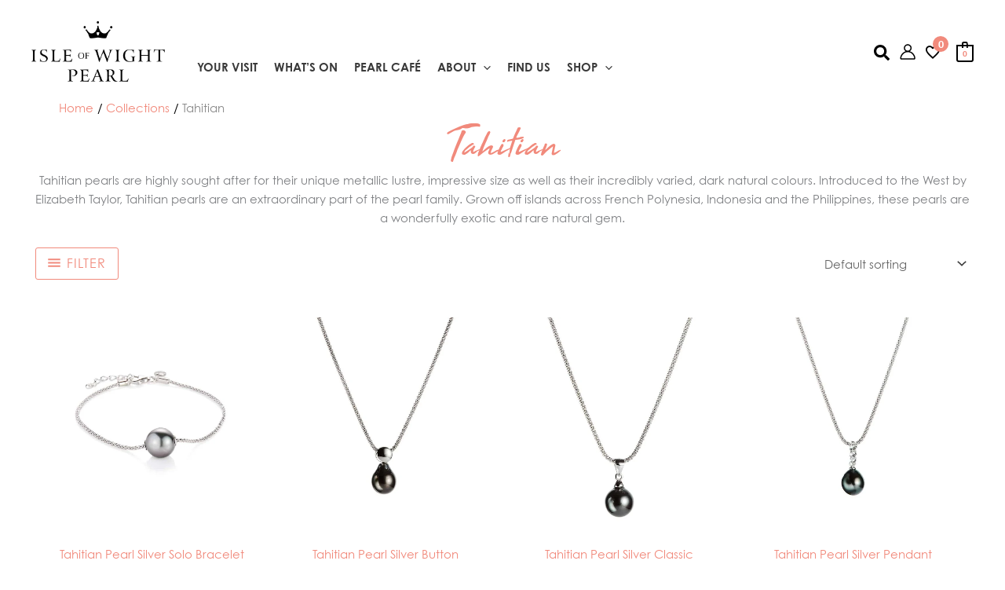

--- FILE ---
content_type: text/html; charset=utf-8
request_url: https://www.google.com/recaptcha/api2/anchor?ar=1&k=6LfCMwIaAAAAACOXWrk35q-sWhxsuZnYQ88eeFoz&co=aHR0cHM6Ly93d3cuaW93cGVhcmwuY28udWs6NDQz&hl=en&v=N67nZn4AqZkNcbeMu4prBgzg&size=invisible&anchor-ms=20000&execute-ms=30000&cb=ivh9trge4rvj
body_size: 48994
content:
<!DOCTYPE HTML><html dir="ltr" lang="en"><head><meta http-equiv="Content-Type" content="text/html; charset=UTF-8">
<meta http-equiv="X-UA-Compatible" content="IE=edge">
<title>reCAPTCHA</title>
<style type="text/css">
/* cyrillic-ext */
@font-face {
  font-family: 'Roboto';
  font-style: normal;
  font-weight: 400;
  font-stretch: 100%;
  src: url(//fonts.gstatic.com/s/roboto/v48/KFO7CnqEu92Fr1ME7kSn66aGLdTylUAMa3GUBHMdazTgWw.woff2) format('woff2');
  unicode-range: U+0460-052F, U+1C80-1C8A, U+20B4, U+2DE0-2DFF, U+A640-A69F, U+FE2E-FE2F;
}
/* cyrillic */
@font-face {
  font-family: 'Roboto';
  font-style: normal;
  font-weight: 400;
  font-stretch: 100%;
  src: url(//fonts.gstatic.com/s/roboto/v48/KFO7CnqEu92Fr1ME7kSn66aGLdTylUAMa3iUBHMdazTgWw.woff2) format('woff2');
  unicode-range: U+0301, U+0400-045F, U+0490-0491, U+04B0-04B1, U+2116;
}
/* greek-ext */
@font-face {
  font-family: 'Roboto';
  font-style: normal;
  font-weight: 400;
  font-stretch: 100%;
  src: url(//fonts.gstatic.com/s/roboto/v48/KFO7CnqEu92Fr1ME7kSn66aGLdTylUAMa3CUBHMdazTgWw.woff2) format('woff2');
  unicode-range: U+1F00-1FFF;
}
/* greek */
@font-face {
  font-family: 'Roboto';
  font-style: normal;
  font-weight: 400;
  font-stretch: 100%;
  src: url(//fonts.gstatic.com/s/roboto/v48/KFO7CnqEu92Fr1ME7kSn66aGLdTylUAMa3-UBHMdazTgWw.woff2) format('woff2');
  unicode-range: U+0370-0377, U+037A-037F, U+0384-038A, U+038C, U+038E-03A1, U+03A3-03FF;
}
/* math */
@font-face {
  font-family: 'Roboto';
  font-style: normal;
  font-weight: 400;
  font-stretch: 100%;
  src: url(//fonts.gstatic.com/s/roboto/v48/KFO7CnqEu92Fr1ME7kSn66aGLdTylUAMawCUBHMdazTgWw.woff2) format('woff2');
  unicode-range: U+0302-0303, U+0305, U+0307-0308, U+0310, U+0312, U+0315, U+031A, U+0326-0327, U+032C, U+032F-0330, U+0332-0333, U+0338, U+033A, U+0346, U+034D, U+0391-03A1, U+03A3-03A9, U+03B1-03C9, U+03D1, U+03D5-03D6, U+03F0-03F1, U+03F4-03F5, U+2016-2017, U+2034-2038, U+203C, U+2040, U+2043, U+2047, U+2050, U+2057, U+205F, U+2070-2071, U+2074-208E, U+2090-209C, U+20D0-20DC, U+20E1, U+20E5-20EF, U+2100-2112, U+2114-2115, U+2117-2121, U+2123-214F, U+2190, U+2192, U+2194-21AE, U+21B0-21E5, U+21F1-21F2, U+21F4-2211, U+2213-2214, U+2216-22FF, U+2308-230B, U+2310, U+2319, U+231C-2321, U+2336-237A, U+237C, U+2395, U+239B-23B7, U+23D0, U+23DC-23E1, U+2474-2475, U+25AF, U+25B3, U+25B7, U+25BD, U+25C1, U+25CA, U+25CC, U+25FB, U+266D-266F, U+27C0-27FF, U+2900-2AFF, U+2B0E-2B11, U+2B30-2B4C, U+2BFE, U+3030, U+FF5B, U+FF5D, U+1D400-1D7FF, U+1EE00-1EEFF;
}
/* symbols */
@font-face {
  font-family: 'Roboto';
  font-style: normal;
  font-weight: 400;
  font-stretch: 100%;
  src: url(//fonts.gstatic.com/s/roboto/v48/KFO7CnqEu92Fr1ME7kSn66aGLdTylUAMaxKUBHMdazTgWw.woff2) format('woff2');
  unicode-range: U+0001-000C, U+000E-001F, U+007F-009F, U+20DD-20E0, U+20E2-20E4, U+2150-218F, U+2190, U+2192, U+2194-2199, U+21AF, U+21E6-21F0, U+21F3, U+2218-2219, U+2299, U+22C4-22C6, U+2300-243F, U+2440-244A, U+2460-24FF, U+25A0-27BF, U+2800-28FF, U+2921-2922, U+2981, U+29BF, U+29EB, U+2B00-2BFF, U+4DC0-4DFF, U+FFF9-FFFB, U+10140-1018E, U+10190-1019C, U+101A0, U+101D0-101FD, U+102E0-102FB, U+10E60-10E7E, U+1D2C0-1D2D3, U+1D2E0-1D37F, U+1F000-1F0FF, U+1F100-1F1AD, U+1F1E6-1F1FF, U+1F30D-1F30F, U+1F315, U+1F31C, U+1F31E, U+1F320-1F32C, U+1F336, U+1F378, U+1F37D, U+1F382, U+1F393-1F39F, U+1F3A7-1F3A8, U+1F3AC-1F3AF, U+1F3C2, U+1F3C4-1F3C6, U+1F3CA-1F3CE, U+1F3D4-1F3E0, U+1F3ED, U+1F3F1-1F3F3, U+1F3F5-1F3F7, U+1F408, U+1F415, U+1F41F, U+1F426, U+1F43F, U+1F441-1F442, U+1F444, U+1F446-1F449, U+1F44C-1F44E, U+1F453, U+1F46A, U+1F47D, U+1F4A3, U+1F4B0, U+1F4B3, U+1F4B9, U+1F4BB, U+1F4BF, U+1F4C8-1F4CB, U+1F4D6, U+1F4DA, U+1F4DF, U+1F4E3-1F4E6, U+1F4EA-1F4ED, U+1F4F7, U+1F4F9-1F4FB, U+1F4FD-1F4FE, U+1F503, U+1F507-1F50B, U+1F50D, U+1F512-1F513, U+1F53E-1F54A, U+1F54F-1F5FA, U+1F610, U+1F650-1F67F, U+1F687, U+1F68D, U+1F691, U+1F694, U+1F698, U+1F6AD, U+1F6B2, U+1F6B9-1F6BA, U+1F6BC, U+1F6C6-1F6CF, U+1F6D3-1F6D7, U+1F6E0-1F6EA, U+1F6F0-1F6F3, U+1F6F7-1F6FC, U+1F700-1F7FF, U+1F800-1F80B, U+1F810-1F847, U+1F850-1F859, U+1F860-1F887, U+1F890-1F8AD, U+1F8B0-1F8BB, U+1F8C0-1F8C1, U+1F900-1F90B, U+1F93B, U+1F946, U+1F984, U+1F996, U+1F9E9, U+1FA00-1FA6F, U+1FA70-1FA7C, U+1FA80-1FA89, U+1FA8F-1FAC6, U+1FACE-1FADC, U+1FADF-1FAE9, U+1FAF0-1FAF8, U+1FB00-1FBFF;
}
/* vietnamese */
@font-face {
  font-family: 'Roboto';
  font-style: normal;
  font-weight: 400;
  font-stretch: 100%;
  src: url(//fonts.gstatic.com/s/roboto/v48/KFO7CnqEu92Fr1ME7kSn66aGLdTylUAMa3OUBHMdazTgWw.woff2) format('woff2');
  unicode-range: U+0102-0103, U+0110-0111, U+0128-0129, U+0168-0169, U+01A0-01A1, U+01AF-01B0, U+0300-0301, U+0303-0304, U+0308-0309, U+0323, U+0329, U+1EA0-1EF9, U+20AB;
}
/* latin-ext */
@font-face {
  font-family: 'Roboto';
  font-style: normal;
  font-weight: 400;
  font-stretch: 100%;
  src: url(//fonts.gstatic.com/s/roboto/v48/KFO7CnqEu92Fr1ME7kSn66aGLdTylUAMa3KUBHMdazTgWw.woff2) format('woff2');
  unicode-range: U+0100-02BA, U+02BD-02C5, U+02C7-02CC, U+02CE-02D7, U+02DD-02FF, U+0304, U+0308, U+0329, U+1D00-1DBF, U+1E00-1E9F, U+1EF2-1EFF, U+2020, U+20A0-20AB, U+20AD-20C0, U+2113, U+2C60-2C7F, U+A720-A7FF;
}
/* latin */
@font-face {
  font-family: 'Roboto';
  font-style: normal;
  font-weight: 400;
  font-stretch: 100%;
  src: url(//fonts.gstatic.com/s/roboto/v48/KFO7CnqEu92Fr1ME7kSn66aGLdTylUAMa3yUBHMdazQ.woff2) format('woff2');
  unicode-range: U+0000-00FF, U+0131, U+0152-0153, U+02BB-02BC, U+02C6, U+02DA, U+02DC, U+0304, U+0308, U+0329, U+2000-206F, U+20AC, U+2122, U+2191, U+2193, U+2212, U+2215, U+FEFF, U+FFFD;
}
/* cyrillic-ext */
@font-face {
  font-family: 'Roboto';
  font-style: normal;
  font-weight: 500;
  font-stretch: 100%;
  src: url(//fonts.gstatic.com/s/roboto/v48/KFO7CnqEu92Fr1ME7kSn66aGLdTylUAMa3GUBHMdazTgWw.woff2) format('woff2');
  unicode-range: U+0460-052F, U+1C80-1C8A, U+20B4, U+2DE0-2DFF, U+A640-A69F, U+FE2E-FE2F;
}
/* cyrillic */
@font-face {
  font-family: 'Roboto';
  font-style: normal;
  font-weight: 500;
  font-stretch: 100%;
  src: url(//fonts.gstatic.com/s/roboto/v48/KFO7CnqEu92Fr1ME7kSn66aGLdTylUAMa3iUBHMdazTgWw.woff2) format('woff2');
  unicode-range: U+0301, U+0400-045F, U+0490-0491, U+04B0-04B1, U+2116;
}
/* greek-ext */
@font-face {
  font-family: 'Roboto';
  font-style: normal;
  font-weight: 500;
  font-stretch: 100%;
  src: url(//fonts.gstatic.com/s/roboto/v48/KFO7CnqEu92Fr1ME7kSn66aGLdTylUAMa3CUBHMdazTgWw.woff2) format('woff2');
  unicode-range: U+1F00-1FFF;
}
/* greek */
@font-face {
  font-family: 'Roboto';
  font-style: normal;
  font-weight: 500;
  font-stretch: 100%;
  src: url(//fonts.gstatic.com/s/roboto/v48/KFO7CnqEu92Fr1ME7kSn66aGLdTylUAMa3-UBHMdazTgWw.woff2) format('woff2');
  unicode-range: U+0370-0377, U+037A-037F, U+0384-038A, U+038C, U+038E-03A1, U+03A3-03FF;
}
/* math */
@font-face {
  font-family: 'Roboto';
  font-style: normal;
  font-weight: 500;
  font-stretch: 100%;
  src: url(//fonts.gstatic.com/s/roboto/v48/KFO7CnqEu92Fr1ME7kSn66aGLdTylUAMawCUBHMdazTgWw.woff2) format('woff2');
  unicode-range: U+0302-0303, U+0305, U+0307-0308, U+0310, U+0312, U+0315, U+031A, U+0326-0327, U+032C, U+032F-0330, U+0332-0333, U+0338, U+033A, U+0346, U+034D, U+0391-03A1, U+03A3-03A9, U+03B1-03C9, U+03D1, U+03D5-03D6, U+03F0-03F1, U+03F4-03F5, U+2016-2017, U+2034-2038, U+203C, U+2040, U+2043, U+2047, U+2050, U+2057, U+205F, U+2070-2071, U+2074-208E, U+2090-209C, U+20D0-20DC, U+20E1, U+20E5-20EF, U+2100-2112, U+2114-2115, U+2117-2121, U+2123-214F, U+2190, U+2192, U+2194-21AE, U+21B0-21E5, U+21F1-21F2, U+21F4-2211, U+2213-2214, U+2216-22FF, U+2308-230B, U+2310, U+2319, U+231C-2321, U+2336-237A, U+237C, U+2395, U+239B-23B7, U+23D0, U+23DC-23E1, U+2474-2475, U+25AF, U+25B3, U+25B7, U+25BD, U+25C1, U+25CA, U+25CC, U+25FB, U+266D-266F, U+27C0-27FF, U+2900-2AFF, U+2B0E-2B11, U+2B30-2B4C, U+2BFE, U+3030, U+FF5B, U+FF5D, U+1D400-1D7FF, U+1EE00-1EEFF;
}
/* symbols */
@font-face {
  font-family: 'Roboto';
  font-style: normal;
  font-weight: 500;
  font-stretch: 100%;
  src: url(//fonts.gstatic.com/s/roboto/v48/KFO7CnqEu92Fr1ME7kSn66aGLdTylUAMaxKUBHMdazTgWw.woff2) format('woff2');
  unicode-range: U+0001-000C, U+000E-001F, U+007F-009F, U+20DD-20E0, U+20E2-20E4, U+2150-218F, U+2190, U+2192, U+2194-2199, U+21AF, U+21E6-21F0, U+21F3, U+2218-2219, U+2299, U+22C4-22C6, U+2300-243F, U+2440-244A, U+2460-24FF, U+25A0-27BF, U+2800-28FF, U+2921-2922, U+2981, U+29BF, U+29EB, U+2B00-2BFF, U+4DC0-4DFF, U+FFF9-FFFB, U+10140-1018E, U+10190-1019C, U+101A0, U+101D0-101FD, U+102E0-102FB, U+10E60-10E7E, U+1D2C0-1D2D3, U+1D2E0-1D37F, U+1F000-1F0FF, U+1F100-1F1AD, U+1F1E6-1F1FF, U+1F30D-1F30F, U+1F315, U+1F31C, U+1F31E, U+1F320-1F32C, U+1F336, U+1F378, U+1F37D, U+1F382, U+1F393-1F39F, U+1F3A7-1F3A8, U+1F3AC-1F3AF, U+1F3C2, U+1F3C4-1F3C6, U+1F3CA-1F3CE, U+1F3D4-1F3E0, U+1F3ED, U+1F3F1-1F3F3, U+1F3F5-1F3F7, U+1F408, U+1F415, U+1F41F, U+1F426, U+1F43F, U+1F441-1F442, U+1F444, U+1F446-1F449, U+1F44C-1F44E, U+1F453, U+1F46A, U+1F47D, U+1F4A3, U+1F4B0, U+1F4B3, U+1F4B9, U+1F4BB, U+1F4BF, U+1F4C8-1F4CB, U+1F4D6, U+1F4DA, U+1F4DF, U+1F4E3-1F4E6, U+1F4EA-1F4ED, U+1F4F7, U+1F4F9-1F4FB, U+1F4FD-1F4FE, U+1F503, U+1F507-1F50B, U+1F50D, U+1F512-1F513, U+1F53E-1F54A, U+1F54F-1F5FA, U+1F610, U+1F650-1F67F, U+1F687, U+1F68D, U+1F691, U+1F694, U+1F698, U+1F6AD, U+1F6B2, U+1F6B9-1F6BA, U+1F6BC, U+1F6C6-1F6CF, U+1F6D3-1F6D7, U+1F6E0-1F6EA, U+1F6F0-1F6F3, U+1F6F7-1F6FC, U+1F700-1F7FF, U+1F800-1F80B, U+1F810-1F847, U+1F850-1F859, U+1F860-1F887, U+1F890-1F8AD, U+1F8B0-1F8BB, U+1F8C0-1F8C1, U+1F900-1F90B, U+1F93B, U+1F946, U+1F984, U+1F996, U+1F9E9, U+1FA00-1FA6F, U+1FA70-1FA7C, U+1FA80-1FA89, U+1FA8F-1FAC6, U+1FACE-1FADC, U+1FADF-1FAE9, U+1FAF0-1FAF8, U+1FB00-1FBFF;
}
/* vietnamese */
@font-face {
  font-family: 'Roboto';
  font-style: normal;
  font-weight: 500;
  font-stretch: 100%;
  src: url(//fonts.gstatic.com/s/roboto/v48/KFO7CnqEu92Fr1ME7kSn66aGLdTylUAMa3OUBHMdazTgWw.woff2) format('woff2');
  unicode-range: U+0102-0103, U+0110-0111, U+0128-0129, U+0168-0169, U+01A0-01A1, U+01AF-01B0, U+0300-0301, U+0303-0304, U+0308-0309, U+0323, U+0329, U+1EA0-1EF9, U+20AB;
}
/* latin-ext */
@font-face {
  font-family: 'Roboto';
  font-style: normal;
  font-weight: 500;
  font-stretch: 100%;
  src: url(//fonts.gstatic.com/s/roboto/v48/KFO7CnqEu92Fr1ME7kSn66aGLdTylUAMa3KUBHMdazTgWw.woff2) format('woff2');
  unicode-range: U+0100-02BA, U+02BD-02C5, U+02C7-02CC, U+02CE-02D7, U+02DD-02FF, U+0304, U+0308, U+0329, U+1D00-1DBF, U+1E00-1E9F, U+1EF2-1EFF, U+2020, U+20A0-20AB, U+20AD-20C0, U+2113, U+2C60-2C7F, U+A720-A7FF;
}
/* latin */
@font-face {
  font-family: 'Roboto';
  font-style: normal;
  font-weight: 500;
  font-stretch: 100%;
  src: url(//fonts.gstatic.com/s/roboto/v48/KFO7CnqEu92Fr1ME7kSn66aGLdTylUAMa3yUBHMdazQ.woff2) format('woff2');
  unicode-range: U+0000-00FF, U+0131, U+0152-0153, U+02BB-02BC, U+02C6, U+02DA, U+02DC, U+0304, U+0308, U+0329, U+2000-206F, U+20AC, U+2122, U+2191, U+2193, U+2212, U+2215, U+FEFF, U+FFFD;
}
/* cyrillic-ext */
@font-face {
  font-family: 'Roboto';
  font-style: normal;
  font-weight: 900;
  font-stretch: 100%;
  src: url(//fonts.gstatic.com/s/roboto/v48/KFO7CnqEu92Fr1ME7kSn66aGLdTylUAMa3GUBHMdazTgWw.woff2) format('woff2');
  unicode-range: U+0460-052F, U+1C80-1C8A, U+20B4, U+2DE0-2DFF, U+A640-A69F, U+FE2E-FE2F;
}
/* cyrillic */
@font-face {
  font-family: 'Roboto';
  font-style: normal;
  font-weight: 900;
  font-stretch: 100%;
  src: url(//fonts.gstatic.com/s/roboto/v48/KFO7CnqEu92Fr1ME7kSn66aGLdTylUAMa3iUBHMdazTgWw.woff2) format('woff2');
  unicode-range: U+0301, U+0400-045F, U+0490-0491, U+04B0-04B1, U+2116;
}
/* greek-ext */
@font-face {
  font-family: 'Roboto';
  font-style: normal;
  font-weight: 900;
  font-stretch: 100%;
  src: url(//fonts.gstatic.com/s/roboto/v48/KFO7CnqEu92Fr1ME7kSn66aGLdTylUAMa3CUBHMdazTgWw.woff2) format('woff2');
  unicode-range: U+1F00-1FFF;
}
/* greek */
@font-face {
  font-family: 'Roboto';
  font-style: normal;
  font-weight: 900;
  font-stretch: 100%;
  src: url(//fonts.gstatic.com/s/roboto/v48/KFO7CnqEu92Fr1ME7kSn66aGLdTylUAMa3-UBHMdazTgWw.woff2) format('woff2');
  unicode-range: U+0370-0377, U+037A-037F, U+0384-038A, U+038C, U+038E-03A1, U+03A3-03FF;
}
/* math */
@font-face {
  font-family: 'Roboto';
  font-style: normal;
  font-weight: 900;
  font-stretch: 100%;
  src: url(//fonts.gstatic.com/s/roboto/v48/KFO7CnqEu92Fr1ME7kSn66aGLdTylUAMawCUBHMdazTgWw.woff2) format('woff2');
  unicode-range: U+0302-0303, U+0305, U+0307-0308, U+0310, U+0312, U+0315, U+031A, U+0326-0327, U+032C, U+032F-0330, U+0332-0333, U+0338, U+033A, U+0346, U+034D, U+0391-03A1, U+03A3-03A9, U+03B1-03C9, U+03D1, U+03D5-03D6, U+03F0-03F1, U+03F4-03F5, U+2016-2017, U+2034-2038, U+203C, U+2040, U+2043, U+2047, U+2050, U+2057, U+205F, U+2070-2071, U+2074-208E, U+2090-209C, U+20D0-20DC, U+20E1, U+20E5-20EF, U+2100-2112, U+2114-2115, U+2117-2121, U+2123-214F, U+2190, U+2192, U+2194-21AE, U+21B0-21E5, U+21F1-21F2, U+21F4-2211, U+2213-2214, U+2216-22FF, U+2308-230B, U+2310, U+2319, U+231C-2321, U+2336-237A, U+237C, U+2395, U+239B-23B7, U+23D0, U+23DC-23E1, U+2474-2475, U+25AF, U+25B3, U+25B7, U+25BD, U+25C1, U+25CA, U+25CC, U+25FB, U+266D-266F, U+27C0-27FF, U+2900-2AFF, U+2B0E-2B11, U+2B30-2B4C, U+2BFE, U+3030, U+FF5B, U+FF5D, U+1D400-1D7FF, U+1EE00-1EEFF;
}
/* symbols */
@font-face {
  font-family: 'Roboto';
  font-style: normal;
  font-weight: 900;
  font-stretch: 100%;
  src: url(//fonts.gstatic.com/s/roboto/v48/KFO7CnqEu92Fr1ME7kSn66aGLdTylUAMaxKUBHMdazTgWw.woff2) format('woff2');
  unicode-range: U+0001-000C, U+000E-001F, U+007F-009F, U+20DD-20E0, U+20E2-20E4, U+2150-218F, U+2190, U+2192, U+2194-2199, U+21AF, U+21E6-21F0, U+21F3, U+2218-2219, U+2299, U+22C4-22C6, U+2300-243F, U+2440-244A, U+2460-24FF, U+25A0-27BF, U+2800-28FF, U+2921-2922, U+2981, U+29BF, U+29EB, U+2B00-2BFF, U+4DC0-4DFF, U+FFF9-FFFB, U+10140-1018E, U+10190-1019C, U+101A0, U+101D0-101FD, U+102E0-102FB, U+10E60-10E7E, U+1D2C0-1D2D3, U+1D2E0-1D37F, U+1F000-1F0FF, U+1F100-1F1AD, U+1F1E6-1F1FF, U+1F30D-1F30F, U+1F315, U+1F31C, U+1F31E, U+1F320-1F32C, U+1F336, U+1F378, U+1F37D, U+1F382, U+1F393-1F39F, U+1F3A7-1F3A8, U+1F3AC-1F3AF, U+1F3C2, U+1F3C4-1F3C6, U+1F3CA-1F3CE, U+1F3D4-1F3E0, U+1F3ED, U+1F3F1-1F3F3, U+1F3F5-1F3F7, U+1F408, U+1F415, U+1F41F, U+1F426, U+1F43F, U+1F441-1F442, U+1F444, U+1F446-1F449, U+1F44C-1F44E, U+1F453, U+1F46A, U+1F47D, U+1F4A3, U+1F4B0, U+1F4B3, U+1F4B9, U+1F4BB, U+1F4BF, U+1F4C8-1F4CB, U+1F4D6, U+1F4DA, U+1F4DF, U+1F4E3-1F4E6, U+1F4EA-1F4ED, U+1F4F7, U+1F4F9-1F4FB, U+1F4FD-1F4FE, U+1F503, U+1F507-1F50B, U+1F50D, U+1F512-1F513, U+1F53E-1F54A, U+1F54F-1F5FA, U+1F610, U+1F650-1F67F, U+1F687, U+1F68D, U+1F691, U+1F694, U+1F698, U+1F6AD, U+1F6B2, U+1F6B9-1F6BA, U+1F6BC, U+1F6C6-1F6CF, U+1F6D3-1F6D7, U+1F6E0-1F6EA, U+1F6F0-1F6F3, U+1F6F7-1F6FC, U+1F700-1F7FF, U+1F800-1F80B, U+1F810-1F847, U+1F850-1F859, U+1F860-1F887, U+1F890-1F8AD, U+1F8B0-1F8BB, U+1F8C0-1F8C1, U+1F900-1F90B, U+1F93B, U+1F946, U+1F984, U+1F996, U+1F9E9, U+1FA00-1FA6F, U+1FA70-1FA7C, U+1FA80-1FA89, U+1FA8F-1FAC6, U+1FACE-1FADC, U+1FADF-1FAE9, U+1FAF0-1FAF8, U+1FB00-1FBFF;
}
/* vietnamese */
@font-face {
  font-family: 'Roboto';
  font-style: normal;
  font-weight: 900;
  font-stretch: 100%;
  src: url(//fonts.gstatic.com/s/roboto/v48/KFO7CnqEu92Fr1ME7kSn66aGLdTylUAMa3OUBHMdazTgWw.woff2) format('woff2');
  unicode-range: U+0102-0103, U+0110-0111, U+0128-0129, U+0168-0169, U+01A0-01A1, U+01AF-01B0, U+0300-0301, U+0303-0304, U+0308-0309, U+0323, U+0329, U+1EA0-1EF9, U+20AB;
}
/* latin-ext */
@font-face {
  font-family: 'Roboto';
  font-style: normal;
  font-weight: 900;
  font-stretch: 100%;
  src: url(//fonts.gstatic.com/s/roboto/v48/KFO7CnqEu92Fr1ME7kSn66aGLdTylUAMa3KUBHMdazTgWw.woff2) format('woff2');
  unicode-range: U+0100-02BA, U+02BD-02C5, U+02C7-02CC, U+02CE-02D7, U+02DD-02FF, U+0304, U+0308, U+0329, U+1D00-1DBF, U+1E00-1E9F, U+1EF2-1EFF, U+2020, U+20A0-20AB, U+20AD-20C0, U+2113, U+2C60-2C7F, U+A720-A7FF;
}
/* latin */
@font-face {
  font-family: 'Roboto';
  font-style: normal;
  font-weight: 900;
  font-stretch: 100%;
  src: url(//fonts.gstatic.com/s/roboto/v48/KFO7CnqEu92Fr1ME7kSn66aGLdTylUAMa3yUBHMdazQ.woff2) format('woff2');
  unicode-range: U+0000-00FF, U+0131, U+0152-0153, U+02BB-02BC, U+02C6, U+02DA, U+02DC, U+0304, U+0308, U+0329, U+2000-206F, U+20AC, U+2122, U+2191, U+2193, U+2212, U+2215, U+FEFF, U+FFFD;
}

</style>
<link rel="stylesheet" type="text/css" href="https://www.gstatic.com/recaptcha/releases/N67nZn4AqZkNcbeMu4prBgzg/styles__ltr.css">
<script nonce="qSEfY09LMJHQCmhn072sNQ" type="text/javascript">window['__recaptcha_api'] = 'https://www.google.com/recaptcha/api2/';</script>
<script type="text/javascript" src="https://www.gstatic.com/recaptcha/releases/N67nZn4AqZkNcbeMu4prBgzg/recaptcha__en.js" nonce="qSEfY09LMJHQCmhn072sNQ">
      
    </script></head>
<body><div id="rc-anchor-alert" class="rc-anchor-alert"></div>
<input type="hidden" id="recaptcha-token" value="[base64]">
<script type="text/javascript" nonce="qSEfY09LMJHQCmhn072sNQ">
      recaptcha.anchor.Main.init("[\x22ainput\x22,[\x22bgdata\x22,\x22\x22,\[base64]/[base64]/[base64]/ZyhXLGgpOnEoW04sMjEsbF0sVywwKSxoKSxmYWxzZSxmYWxzZSl9Y2F0Y2goayl7RygzNTgsVyk/[base64]/[base64]/[base64]/[base64]/[base64]/[base64]/[base64]/bmV3IEJbT10oRFswXSk6dz09Mj9uZXcgQltPXShEWzBdLERbMV0pOnc9PTM/bmV3IEJbT10oRFswXSxEWzFdLERbMl0pOnc9PTQ/[base64]/[base64]/[base64]/[base64]/[base64]\\u003d\x22,\[base64]\\u003d\\u003d\x22,\x22F0ElWzzDiXc9PcKnVjTDk8OZwobCg8OuPsK0w4lIbsKLXsK+bXMaIC7DrAZJw4kywpLDtMOLEcORSsOpQXJSaAbCtQUTwrbCqVnDtzlNbmkrw55ZSMKjw4FQXRjChcORT8KgQ8O/MsKTSl1WfA3DmErDucOIWcKkY8O6w6HChw7CncKvejQYBnLCn8KtRggSNkgkJ8Kcw7/DqQ/CvBjDrQ48wrgYwqXDjjjCmilNd8Ofw6jDvmDDrsKEPQDCpz1gwr7DgMODwoVZwrsoVcOYwqPDjsO/AmFNZgnCgD0Zwq01woRVOcKDw5PDp8Oyw60Yw7cWTzgValbCkcK7GzTDn8OtUsKMTTnCpsKRw5bDv8OfD8ORwpE7TxYbwo3DpsOcUWjCocOkw5TCr8OYwoYaPcK2eEoLH1x6B8OqasKZUcOURjbCmivDuMOsw65WWSnDq8O/w4vDtzVlScONwoZQw7JFw5MlwqfCn0EIXTXDo2DDs8OIScOGwpl4woDDjMOqwpzDoMODEHNTRG/Dh3wzwo3DqxUcOcO1EMK/w7XDl8OOwqnDh8KRwrY3ZcOhwo/[base64]/CimUTw7fDoh8Pw6difz/Ct8KzwoXDjHjCtXXCksKcwoNfw68fw6gEwqkLwp3Dhzw7DsOVYsOJw6LCoitTw6Rhwp0cFMO5wrrCozLCh8KTFcOXY8KCwqbDqEnDoDVowozClMOdw6Mfwqlgw7fCssOdXhDDnEVqH1TCugbCuhDCuw1iPhLCksKeNBxFworCmU3Dg8ORG8K/KUNrc8OOf8KKw5vCs1vClcKQJ8Obw6PCqcKzw4NYKmnCrsK3w7FZw73DmcOXK8KFbcKawpnDr8Oswp0OTsOwb8KoacOawqw5w59iSmZBRRnCtMKzF0/[base64]/w5zDjQPCux/[base64]/CtsO+wq7CnWtgZlwiPjzCrMKjVjjDrzdMRcOedcOswocYw4LDlcORKmJkW8KiXMOOWcOJw6kKwr3DmMK3PcOzDcOmw4socBZyw70Mwrtpdx8xAXfCisKWb0LDusKEwojClTjDq8Kkw4/DkhkNETJyw4jDv8OJOXwUw5FkMmYABx3DtiovwpTCoMOSH0YfZ08Tw6zCiV/CnhDCq8Klw5fDoiJ1w4Qqw7IxM8Ohw6TDnGBrwpkqACNCw581CcOHOQjDgSIXw6wDw5LClEsgHQBFwrIoE8OeA1RhMcKbdcK1P2Fuw6/Do8KVwrFbOi/Cpz/CuULCtEgdTT3Cl23CiMKEOMKdw7A1cg8dw6JgOzTCoHxkYw8wJFtFJB0Iwptzw5RMw7YsG8K0IMO/aWPCiF5VFQjDtcOrw4/[base64]/DmcKkF2fCjMKWwpMPwpDCpwfDizYvw6wiIMKtwpYKwr8df07CvsKhw5cpwpDDjwvCr1xJNWnDg8OnLykMwokIwr5cVxbDuB3DnMKvw6gMw6fDoXFgw7AWwpIeMybCosKPwpIowqkWwpZ6w7lSw55CwrEFYCsiwoTDoy3DqsKEw5zDgnQgJcKEw7/DqcKKDXg4EwrCiMK9eA/DhMOpYMOewrPCqTleAcK1wqQNW8O/w5V5SMKXTcKxU21+w7DDvsKlwpvCk1RywpRhw6PDijPCrMKBZF10w4xUw7t4KhnDgMODU2HCoDMnwr5Sw4kYSMOtEQQ7w7HChcKUGcKOw41Ow7RmbjcGTznDjQYPBMO0dhXDpcOBYMOZfUcPMcOgCMOfwp/DsDDDgsOKwpkqw5IZPUVRw6vCngEdfMO9wo4Xwo3DnsKaLkcfwpnDvC5Jw6vDulxSLWvCkGnDu8Kze11uwrfDnsKvwqF1w7PDrUzDmzbCuWbCo2Q1f1XCq8Kqw7N9EcKvLgF+w70cw5wgwobDk1ITWMOOwpPDscKVwqPDpMKbJ8KxLMKaN8Occ8K+NMKsw7/CqMOXQMK2YlFrwrHDrMKRR8KxYcOVeyLDojfCm8O5w4zDucOjIjdmw6zDssO6wqpEwozCjMOZworDjMK6MVPDikDCi27DuwHCosKvM3fDkXQCR8O/w4UUbMO+RMO5w5NGw4zDkAHDiyciwq7Co8ORw5EVesKrNyoyDsOgM2zCth3DkMO8ZXxfRMKcGxxEwrAQZFHChwwyCinDosOVwoYHWnnCqFXCmG7Cvik/w5lKw5rDmsKKwozCtcK3w7bDk2LCqcKbK0TCicOxD8K5wqRhM8Kpd8O+w60Xw6lhBUTDkRbDoFc/ccKvPnnCiD7DjFsnLCRew6ANw4htwoE/wrnDrC/[base64]/DhcOaC8Oow7rCpBMiMMKwf3jDoXzCkVkvw4kpQcO5AcKqw4nCu2TCn1soT8OHw7FDM8Okw4jDgMOPwqZddD4+wqzCj8OYQj94VyfCgDMAYcOsa8KfOk1Dwr3DpjrDuMKhe8OsWsKkZcOcScKRGsOQwr1Qw44/BQLDqCcGMiPDriXDpgMpwrcwSwAyWjcmDwnCn8OCQcO5P8K1w5PDlArCoxDDksOHw53DhHJow7/CgMOkw7ohJcKBTcOmwrbCvALCvT7DmT0qNcKxSHvDkQh9O8Kxw7QQw5phZ8KoThUwwpDCtz9zJSBBw5jDr8KJD2zCkMOJwqDCiMKdw4UXWGtJwpLDv8Klw7l9fMKvw7DDh8OHMsKfw6vDosKww6nCmhY4NMKtwrBnw5RoOsKrwr/CkcKpGwzCkcKUSnjCk8OwGTzDlMOjwpjClmfCpxPDqsOSw5lkw4TCnMO2dV7DkTDClErDgsOxwoHDrhbDtHYCw4sSGcOUXcOXw43DvTXDhh/CvmLCiSJ9XQYowqcnw5jCvkMeHcOLK8Oow5VLWDQQwrtFdXrDtiDDusOUwrvDucKdwrABwqp1w4wOKcOswoASwobDt8Ktw5xYw7XCnsK/fsOZaMOvLsOvNjsLwogYwr9TIsOCwokOah7DpMKVb8KLWVLChcOnwqHDkyjCr8Oyw5YUwpJ+wrIHw4TCoQE6OsKrU3t9DMKQw41rOTohwp3CjxHCjBN3w5DDomvDmFTCg21Vw4o7wr7DtkpbN1PDl2PCg8Kxw75gw6VjFsK0w4zDn03DlMO7wrpzw4/DoMOOw6jCpQDDvsKdw7wDFcOtbDTCq8KTw4RgSWxyw4ZbRsOwwprChS3DgMO6w6bCug3CkcORaErDj2rCuTzCtzRzPcKRRMOrYMKWWcKSw5toRMKlY0lswqJyJMKMw7jDqA4OMU58e3cKw5HDmMKRw4YyMsOLJhIIXT1iWsKZIFJ6CjlCLSRRwo10ZcOQw7B/[base64]/DthTCnSLCpwrDn1XDkzprwpDCs8OiR8KRwqc+woZJwpvCpMKDOUFMMQFywrHDp8KKw54jwrLCmWnDg0IvGxnCgsKjAEPDm8K9GR/DvcK5cgjDhhLDl8KVAC/Dj1rDrMOiwqstQsOGIAx8w59Mwr3Cu8Kdw7R1Gzo+w5DDoMKgH8KWw4jDj8KywrhgwpQ2bilhI1zCncO/[base64]/DixMLw5nDsMOIw5hdwp3Do8K4w5sWS8OOwqTDmDoFTMK8MsO7LSg9w5hWeRHDlcK+YsK7w5szUMKICibDsRPCoMKGwq7Ct8KGwpVNGMKXV8Knwq7DtMK5w7Ngw7/DqS7CtMK+wotxVzljYAsFwq/CgMKcZ8OiHsKyfxDCsj/DrMKuw6ERw5EoEcO8STtMw7zCrMKJUXBJTRrCo8KtOkHDo09JX8OeHcKmfAU4wovDjsOYw6jDozYCeMOTw4/ChcKUw5cPw5E0w4xxwqXDrcKfccOKAcOCw5g7wqs0JsKRJ28uw5LChRwdw7DCiR8dwrfCl1bCtX8pw5vCiMORwoJ7OQDCvsOuwqMFEcO3H8Kmw4IpMMOHdmYibX/DgcKQXsOQFsOcGSkEfcOPLMKmaWp6EgbCs8Osw5FjRcKYYVYUFDZ1w7vCq8OMaGDDhzHDrHLDlDXCj8OywoIOfMKKwpnCmWXDgMKyRRHCoFokDlMQVMOgN8K0eDjCuCJYw75fACbCvcOsw5HClcOqfFwcw4DCrFVAajrCrcOkwrHCssOhw4/DhsKOw6TDssO7woBbam/Cr8KMNnU/EMObw44Dwr/[base64]/DqsO6wpRGcnJfw7c5w702LmvDt8K/[base64]/woLDtAHCucK/MGTClcK5ZsOGWsKmfjjCkMKOwrzCqsKNSTrClHvDi28Xw7PCnsKDw4TCqsKswqJ1HAXCvcK+wpMpNMOIw5LDiAzDusK5wpHDjldSUsOWwpYYBMKmwpHDr2F3F1rDvkk5wqXDqMKqw5ENcGnClgNew7zCoH8tJUbDtE0yScOwwolADsOEQ3R0w5/Dr8KCwqDDpsOuw4LCvi3DvcO2w6vCoW7DvcKiw7bCgMKewrJoHmDCm8OSw5XDq8KaKQ0ZXjDDsMOCw49HSMOrf8Kgw71sd8K/w7tEwpvCq8OVw7rDrcK7wpHCp1PDjAPCqXLDpMOWSMKWY8OCb8KuwqfDv8OJdVvClUNnw6MVwpMCwqvCn8Kywo9MwpXCols0QHoIwpsTw4/[base64]/a0jCqEU+w7t5w6PDicOBWljDl8O7fHLDr8Ksw7jChMK9w6fDt8KtCMOLJH/DncKJS8KbwrEiSznDmcOGwq0MQMOrwr/DoxAkVMOAXcK1wrPCjsKtF2XCg8K6HcKCw43DjAnDmjfDn8OeKywzwonDmMObbggvw6FGw7IFDMOVwoRwHsK3w4HDsyvCjyIXP8KiwrzCnnpNwrzChQ9Wwpdpw48yw60TL1zDjhPDjm/Ds8OyTsOuP8Kyw5vClcKFwrMWwqzDqcO8PcOUw4NDw7t9Uys5CTYcwp3Cr8KsASvDv8KjE8KMNMKYQVPDvcOyw5jDi0oweQHDsMKXG8O8wo8/[base64]/Cl8KIDMOGTMOnwqrDsMKdwoPDp2zCm28EPcOuQWzDucKnwo0zwo7Cq8K+wqzCugpfw4EewqLCoEfDhStTQAJqLMO9wprDvMOWAcOQRMO1ScOgaGZ8bxlPJ8K3wrwvYAXDqcKswoTCi30Dw4PCvVNEAMOyRDDDvcKNw5PDssOAZBtvO8KWcD/ClTA3w47CvcKsLsKUw7DCvx7DvjzDhGnDniLDrMO/w7HDlcKkw4AhwoLDsEjCjcKaPBhXw59EwpLDlMOGwojCq8O9wo1uwrjDmsKBIRHCpH3CqA5hN8OgAcOSIWAlOxDCjAI/w6Uwwr3Dv3kPwo8qwo9nBDDDv8KuwobCh8KXZsOKKsO5RnTDhUnClGnCpcKcKX3ChsK1HyolwpjCjG/[base64]/[base64]/BcK/w6J/a3vCs2lxQcOcwrQnwqfDqnfDv1vDosKVwrvDrlbCpcKHw6PDq8KDZ2VSB8KtwqfCr8OMaHzDgjPCn8K0Xz7Cn8KjUMKgwpPCsH3CicKqw6/CpxdIw4cDwqbCgcOmwqjCsE9+Vg/DvGTDjsKTIsKwHgpuOhUUYcKxwo1wwqDCqWAsw5Z3wptrEFV/wqp1Fi3CpE7Doxtbwptdw7HCtsKGK8KuPTUZwrnCk8KUHgBawrkCw6lHfjvDscOdw6oVXsKnwojDjzhYOMOFwqvCp3JQwqJkAMOgUHnCriLChsOow4Bxw6HCt8K/wqvCpcK3V37DiMKwwrEXN8OMw47Dl2d1wo4XMBgTwpJBw7/DkcO7cylmw4tgw5XDnMKbG8Kjw7d8w4h+JsKVwqU7woTDjxxsORhww4A2w5nDvMOlwqbCsG99wpJ2w5nCuljDoMOCwocnTcOJM2LCi3YRT3HDvMKKBcKuw5c9W2vCjQYbVsOEw6nCscKEw7HDtcKewqLCq8O1KxLCvsKWLcK/wq7CqSFCCsOHw5vCnMKhw7nCmUTCicOJNgN4XcOsJsKMayZMXsOsLw/[base64]/w7rCtw7DpcOQw4TDtsOfw4dWw7UpRsO8SyrCpMKcwp7CjT7DpMOEw6PDnnkdJcO6w63DkBDCsXHCisKvL0vDjDLCq8O9TVvCo1wQf8KWwoHDhAspeQzCq8OWw4I9eGwYwoXDvSLDikpRDVhmw5fCsAg8W3lEMg/CnU1cw4zDqUHCnzDDvsK9woXDmSgKwqxId8O2w4/[base64]/DjsODwok5bcKYw4lYwpfCp07CrsOCwqwzWMOeJzrDvsOWRi13wqNtbX3Dl8KPw7bDocKPwrMsX8O/[base64]/[base64]/ATwQw5XDosOYdMOQw6bCucOtw7fDk8KHwr0LwrUDMw1bc8Otw6HDnQk9w6fDhMK4ZMKVw6bCmcKNwpLDgMOdwpHDi8O2worCoRbDom3ClsK0wqtlZ8K0wroRL2TDuREAfDXDtsOcTsK6S8OSw7DDpy1ZdMKbLXPCk8KQWMO/wqNLwpB6wqdXMMKBw4J/fMOYXBtnwqhNw5fDlhPDoG0bAXjCm2XDnj9nw7sXwrvCr0MQw6/Dp8KlwqdnK23DumfDg8O9K1/[base64]/DscOyw7zDt3cNG8K4YMOVGXbCkCVgZ8KMfMKnwrjDqFA8WTHDocKYwoXDosKswq8+JibDhCfCp3UYI1pLw59OXMOZw6jDt8K0w4bCpsKRw5PDq8KIbcKLw6o/BMKYCEc1ckHCrsOrw5t4wogZwrcgYMO3wpXDsA5GwoU/ZnFOwqVPwqARWsKGbMKew7LChcObw4Nlw5bCn8OUwpLDvMODCBHDghrDtjwWXBMtL2nCtcKWfsKzWsKiCMOhLcONTcO2b8ORwonDkg0FSsKaVE8tw5TCvTHCr8OZwrDCsj/DigkJw5olwoDCmGMbw5rCmMKJwqjCqU/Dum3DuxLCoVQ+w6nDhRc0E8K+SGzDlMOBKsK/w5zCphwtXcKYGEHCiEbCu1UWw6Ryw67CjRnDhHbDkwnCmFZvQsK3CsOeccOKY1DDt8Onwo9vw5DDvsOdwrHCmMKtwo3CrMOuw6vDnMO9w45OZEAtFS/ChsKyPF1awrsuw74AwpXCpSvChcOCfyHCqzHDng/CiF06WC/[base64]/[base64]/BcK6w6x3NsKfwo9+aTvDsGLDscO0M8OSdMO1w6/[base64]/[base64]/wrvCmlnDumMmw7rDhcKkwr5ZZcOpF0jCqMOzTl/DoW1Pw7RXwp8zBxfCsHh/w6bCg8OuwqEow6YSwqXCqxlWR8KUwrt8woVdwokldjTCqHDDtCEfw6rCiMKxwrnCq1gNwpNJLxjDlz/DmMKRYMOcwpvDhhrCkcOBwr8Lw60qwrpuI1DCjRELEMOJw58kYkvDtMKawrt5wrcIFMK1aMKBFgd3woRlw4t2w4giw7tdw40/[base64]/Mh4LwqzCicOpWcO8C03Dp8KQXcO0w4pOwoPDqVnCncOjwpLCrDzCjMKswpDDqmjDvjHCgMO7w57DocK5YcOSUMKcwqV7PsKWw55Ww6bDtsOhCsOLwrXDpGtdwprDmS9Uw49Owp/CqztwwpfDh8OEwq1CcsK9LMOdXAvDtgVNDT0tBsObIMKNw6o5fEnDrTDDiUbDusOrwqfCiQsGwoPDh3jCtADClcKJEsOkUMKLwrfDpsKtZ8KAw4HCtcO7CsKYwqljwroqRMK9E8KNf8OIw7QudXzClcO2w6/CtkJJFXbCjsOsYcORwo1hJsKcw7/[base64]/CkQxGf8OvFcKZbHUGwrszw5/DqcOyPcOOwqASw5gKX8KOw59DbRljA8KLL8KVw7XDtsOJdcOfUmTCj2wgC34HVjEqwq7DsMKgSMKsJMOMw5vDtRTDmX/CnC5Kwqtjw4bDrWMPETlnFMOQCQB8w7LCgEfDtcKHw6FXwo/Co8KXw4zCpcK+w54MwqfCknJ8w4nCmcKkw4TCs8Oew5rCqGQNwp0twpbClcOOwr/[base64]/ChlPCgSLCkcKFBcKgwqQGCcKLZMOow4M4fMKkwqxGJ8K9w4pfYhfDm8KMX8Kiwo0NwpYcIcK2w5TDicOIwrfCusO6Yit7W2Zjwq9LT1fCsD5ZwoLCjjx0WF3CmMKvB1Z6DW/[base64]/DlSTCuUpdwqJBKlZLw6ROwrDDh8KaQDbClUDDvsOjYCDDnyrDmcK9w65ywpfDrsK3Mm7DkRMsDSfDrsOswqLDoMOQw4NaVsOjVsKUwoF+MyU8ZsO5woMiw4dhLmsjHxkWZsKlw6obeQdWVXLDusOXIcOkwrvDtU3DuMK0QTvCrwnCnXFAaMOgw6AKw7/CnMKWwpsqw5Z2w646EWJiNW0fbwrDr8KlNcKKdgFlB8OqwrliSsOZwog/csORKn8Uwo97VsOBwpnCt8KsZxFCw4lAw6HCogTDt8Khw4x9YjHCuMKkw5zClixuB8Kuwq/DlW/DgMKAw5kvw69TOmXCvcK7w4/DpGHCmMKfdsOQEhMqwonCqzgUWycHwq5rw5DCksOfwrHDoMOjwpDDqWrCgsO2wqYaw4cFw6RQHMKmw4XCpl/CtiXCkkBmPcKmbcKxN3c9wp4ud8Obwqg2wppEfsK5w4IfwroCWcO4w6QlAMO3CsO3w6MXw6xkP8OCwrh7bhYvfH5ew7gCJBDCuGNawqTCvmTDnMKEZxzCs8KXwr7DgcOrwp5JwrF4PydmFDZsPsOAw6F/b1cXw79cXsKowp7DlsK3cB/Dh8Kzw69gBRzCrRIVwqxiwodiAsKEw57CijMQA8Otwpk3wrLDsQfCicOGOcOhGsKSLU/[base64]/wqFhw6YpYwnClSF7R3zChMO8w693CMOiwqUOw7LCvyvCvSlUw5bCtMK+wrImw4kDesO+wpJHJVVMCcKPdxzDrz7CtsOxwp0+woJsw6jCgFbCvSYXUVU5UsOgw7/Cu8K2wqNAZXMow44+AA7DhHgxL3hdw69Kw5QsLsKzJ8KAPznDrsKLTcOWX8KoYCjDr2tDCxw3wo9awoMlE2Z9HFEDwrjDqcOfOMKTw4HDhsOGLcKyw6vDjW8aVsKYw6cBwo0oNWnDk2zCocKiwqjCtsKrwpjDu1t/[base64]/wpLCvMOEN8ODf1ZHwrvCrsK3wq4/wpLCol/DkcOtwrnCpgrCjE/Dhg8Zw4HClBZsw5nChE/DqEpuw7HDiUzDgsOKCGLCjcOkw7d5XsKfAUo0McKfw6hBw7PDicKww4XCjTQeS8OgwpLDq8KrwqdDwpYEdsKXV2XDj2LDiMKJwrvCiMKUw5RBwqbDjlnCuivCosKjw5hdaERqV2PCql7Chi/Cr8KGw4bDtcOjAsKkSMOpwpAvJ8KSwosBw6UnwoFcwpI7IsOhw6rDlybClsKpZXE/B8KwwobDtzVUw4BMZcKqD8OvZRnCt0FmK2XCtTJ+w6gaIcKwF8KFw63Dtm7CgAXDusK9K8OIwq/ColLCiVHCrlTCpDpcFMKqwqLCgjAkwr5Yw7vDnVhdM083GhoCwoPDpAvDisOYTQnCmMOBXikmwrwtwrRBwoF5woPDkHk/w4fDrhnCqcOgIkrCjiFJwrbCkD17NlTCrhk1dMKOQgLChnMFw5DDtsKmwrIebH7Ct24TMcKKTcOpwqzDsgvCpVLDv8O2RcKcw6LCsMOJw5l5MS/Dt8KIRMKSwrtPJMO5w7Mew6XCncOEGMKrw4Ivw5s6esKcUn3CqcOIwqNmw77ChsKqw5XDt8O1KwvDoMKUPx7DpknCj3PDl8KBw7EVOcOnEmZSGzhnJm1pw53CvnMJw63DrVTDusO/woQFw5fCtXEJfQbDoh0KFEvDgDgew7w6LS3CkcOSwrPCjhJYw5xkw6HDksKTwoDCsCHClcOJwqMJwrfCq8OlOsKMKRE9wpkaM8KGUcKFaCFGVsKawp/CuBbDnE91w5pQCMKow67DhsO/w6VDWsK3w5HCqHTCq1gHdWsfw55ZDVrCrcKlw6QUMi9eSFoHw4l7w7UeL8K5HC0Fwqc7w6UxZDDDisOHwrNXw4fDqEd8ZsOlRyBwZMO5w5vDpsO4DsKTG8OfXsKhw6glTXhIwrx9ImjCti/[base64]/w4zCn3pNOMKrwrnCtMKewprCjsO3w7HDimVSwrMTDATCtcKpw7NaB8KNAnBnw7N6bcOSwrzDkUYzwo7Ci1zDtMKGw58WEA/DpsK+woI6XhXDscOLG8Ovf8Ouw546w6I9MjbDgMOlO8O1AcOoPEDDnXgew6PCn8KGOkHCrVzCrCcbw7TCgAwpKsO9YsOawrjClwUVwpvDiwfDjWbCpn3Dm3/CkxPCmMK5wrkIdcKVWT3DmGzCpMOtccKPVTjDk0/[base64]/aHXDrl58ccOiKsKew6plIsOKwpjCix1zEVcdw50pwrzDu8OswrzCgcKTSgVCbMKPw6UkwoPCjlZke8KLwpHCtMOlGT5aFMO5wplYwoTClsONL0bCvXPCjsK4w6dCw5HDhcODcMKPJTnDnMOtPmnCq8O9wp/[base64]/DljCl8OgNcKrcMKGc8O3fsOQD8KXw43CtgBdw61OeGB/wohCwpweaVwlHMKGDMOrw5bDg8K1IknCgWxJfmLDlxbCsk3ClsKlf8KxeVrDgh1bV8OGwqfDocKvwqEUan4+wo4iYTXCt0VpwpBSw7B/wqfCgSXDhsONwojDklPDvkZ9wrnDkcKcVcOjC0DDncK+w7xqwrPCo3BTXMKOGcK7wrQSw60EwrYyAcKkSToRwoDDrMKGw67CjGHCtsKgwp9/w6dhLEElw70lEFcZIsOAwrLCgAjCm8O1AMOXwp14wrHCgjFHwrvDuMKNwp9fdcO3QsKywp52w4/[base64]/[base64]/DkyRmQcKhwpjCtU/ClsKkYWdQVcO0AMKZw61TKsKHw5Utcncww4hwwqIfw6TDllvDlMKoKCspwoUbw5FYwq03w5x2BsKCSsKmSMO/wo4Bw5ojw6jDi29rw5JMw7fCtirCkR4Fcj9mw51rHsKkwrDCtsOCwq/Du8Orw5UCw590wpNjwpIcw6rCpgfCucKUecOpOF9KXcKVwqVQasOnKg94Y8OLbAvCkBEKwrwORcKjJH/CpCnCtsKyGMOhw7vDvXfDtyjDliZ5OsOTwpbCi0d8fH7CtsKXGsKdwroWw4t3w53CjMKuCSc8EWYpasKqa8KBPsKzGMKhdy9SVhpPwoYeDcOaYsKJa8O9wpbDmsOzw7QpwqvCpTM9w4Vqw5jCk8KCbcKOHFkcw5jCuxsJZExCa1UVw617R8Ohw6fDmD/Dv3fCtEYnN8O2JsKMw77CjsKWWBHDlMKOd1PDuMO8EcOhDzkRGcOSwoXDrMK1wrHCln/DssKKHMKJw6fDqMKwRsKZF8KKwrNSNUM1w4/CvH3CncODZW7DnEzCuUYQw4DDjB1EJcKIw5bCjDrCkBg9wpwZwo/CqRbCm0fDuwHCssKxBsOowpF+cMOhZEnDusODwpjDrXcQYcOrwrjDpjbCtnlHfcK3UnTDp8OTWV3CqxTDpsOjCMOkwptXJw/CjWDCjDJNw6fDknvDssK9wpxVEW1pVAMbdC48b8O9w5EkV1DDpcOzwo/[base64]/CvRPDncOgM0ceSsKUHsOPwq8XwoTCn8KWUEBmw7LCgn1WwqEmJsOHWBw4OFMpAsKdwp7Dt8Kkwp3CrsOEwpR5wp5tFxDDusOEQ3PCvQgdwqFVe8KswozCscK4woHDhsO6w7Vxwo07w5/DlcKDc8KswoDDrWNLSGLCqsO2w5U2w7UWwpImwp3CnRM0TjRtAWZNaMOxLcOaCMO4wo3Cu8OUWsO2w6ofwpNHw7dsLRbCtxQYWxrCpirCn8K1wqfCoENBUMOpw4TDicOPQ8OLw5TDuWoiw63DmHZYw5E6Y8KvGhnCniREUcO+EcKWB8K7w6A/[base64]/WsObw6HDusODw5jDtMKTw7LCuMOsA8KqYBPCqFDDpcOdwrLCgcO7w7TClsKnHsO6w6UPf2BjCV3DssO0GcO/w69qw7wLwrjDucKQw6lOwr/DscKaVsO0w69vw7YfT8O/VgfCnHDCnSN0w6rCoMKyNg7Co2o6IEHCmsKScMO1wpdJw63Dv8KuIytVfsO+OUV3ccOhUCLDmSFjw7LCpmpuwrvCpRTCqCU2wrIBwoDDuMO5wpTDiwohd8KSZsKxdz91bDrDjD7Dm8KwwpfDmBNuw47Do8K8BcKfG8Ojd8Kkwo/Cq07DkcOkw4Flw6dHwrzCrC/CngZrDcOIw5vDosK7wpcqOcOCwpzCksK3PC/[base64]/[base64]/E8KYfgzCv8OBwqdaCMOUG8ORw4LCrznCkMOIfcKsw4U1wpNhBhUMwpJ4w7AwF8OPSMOQElRVwojDkMOWwq7CrMKUKsOuw6rCjcO8aMK/W0XCoCnDpzLCvFLDr8O/woTDp8OJw5fCvwlsHQYKUMK9w4TCqiZIwqUXfU3DlBzDpsOawovCpR7DsXzChsOVw5rDvsOFw7nDswkcX8OeUsK+MSbDtj7CuXnDrcOIXy/Clg9Sw71cw5/CpMKSCVNYwpQTw6jCgXjDjn7DkivDjMOOcBHCq1EQO3gow65/w7HCgsOpdkpXw440Q1g+QnUxHH/DgsKlwrXDq3LDjUhUHzprwovDiUbDnwzDm8K5LR3DkMOzfD3ChsK6M3cnMDMmFFRKAmTDhzJJwpVJwoAbMMOdAsKUwobDvksQHcOfGW7Cl8K+w5DCk8OpworCgsKqw5fDsV3DtcK/G8OAwrMVw7rCqVXDumfDpl4kw5FndcObKynCn8Kzw7sWAcK9AB/CpiE2wqTCt8OIF8OywqcqLMOMwoJxRsODw7EYA8KjF8OHfHtlw4jCvnvDqcONLcKtwq7DuMO6woFjw5jCtmvCssO9w4rCgUHDicKrwq5Zw5nDhg8Ew7F9GWLDssKWwrnCqgg0e8KgbsK2ND5UcFnDg8K5w4zCj8KuwpR1wo/Dl8O+UycOwo7CnEjCocKowpkIEcKAwonDkMKjAV7Dr8KiYXHCjycFwpzDuy8qw6FMwogOw6wgw4bDp8OwBcK/w4MWd1QeWcOywoZuwoMXKgFMQwTDrl3CgFdYw7vDhBQ4HVo/w7IYwovDgMOOEsONw7HCncKLWMO9CcK6w4xdw5LCmBBSwpx1w681SsOIw4/DgsK7Y1zCk8O/woRYH8O+wrvCiMK/GsOewq5tSjjDlAMIwojCjjbDu8OhIsOYHRVmw63CpnIlw6lHcMKudG/CrcK6w5UPwqbCgcK5bMOcw58UMsKfDcOXw5Mnw5gYw43DtcO8w7ctw5fCgcK/woPDu8KEM8OLw6IiT3FwFcK+REPDuT3ClDPDk8KeSlEvwq1yw7QKw6rDlSRcw7DCqcKnwrQ7BsOIwpnDkTIlwrJpTnrCrmhbw5xLNENyWCfDgyFEJWZaw4htwrBmw5fCtcORw4/[base64]/Ylhuw7LDgB4hJX1Yw4zDv3dKQG/[base64]/DmBg0w5rDp1LCnjzCr8O/w6ouBBgyw71vHcKjecKLw4vCs1jDuTHClirDmsOMw7rCgsKSYMOAGMKsw7dgwoxFOnhOfsOhEMOBwp4/[base64]/DiFhWa8K6w7tUwozDs8Oow4DCpT7CkMKlw7AmZgvCmcKaw5/[base64]/[base64]/csO5wqoawr4JUF3CoMOBDB5IMcKkwpjCvx0ww69RV0wTeRPDr3rCn8O4w5HDl8O5QwHDrsKywpHDjMOrFHRmJ2HDqMONNHXDsQ07wrcGw6RiFG7Di8O5w4FUAmZmBsO6w5VrF8O0w6YuNmVjPnHDk3MkBsK0wpU8w5bCuFjCpcOfwr9kTMK/RHN2Lw8DwqTDo8OJbsKzw4vDmw9USkzDn2oGwrFXw7DCkGceUBhOwovCgQ0nX28QHsO7EMOZw5Ykw6LDngrDlDpFw73DqQktw63CpDwAd8O1w6REw5LDocOOw4PCscKuDMKpwpTCjl9bwoJ3w5F+MMOcH8K2wqUdF8OlwpUiwpI3fMOpw5MOFR/DqsOQwo0Cw5MhZMKeKcOSwrjCusOAQUNlT3zCrxrCoHXDicKtQ8K+wqPCi8ObR1EZTUzClwwnUBphM8KGw54XwrQ8bjM4OcOAwq8QXcOxwr97QMO4w7Aew7HDiQ/[base64]/DmMKTGMKAw5lzw5PDtMOcwqDCkAofw4sgw5HDucO9ZsKFw73CpMO/f8OgNA58w6VewopWwrHDjwnCqMO/Kjgnw4/[base64]/w43Cog3CgcOww5bClMOuRsO4A2zCq8Knw5rCpjIvXEjDk0bDlzvDjcKYd1BGW8KbEsOrL2wAIDUMw5ZFYl/CmUcsH2V+fMOjdyXDisOwwqXCnAIhIsOrWDrChxLDssKbA04CwphJHCLDqGI/wq/DtzPDjcKTewTCq8Oaw50QNcOZPsORQUTCnzs4wqTDh0PCrcKjw7vDncKlOBluwpBJw7gIK8KSU8O/[base64]/Do8OmZX1FLMOCCMOTwqTCkA3CsloHZXVSwp3Cu3fCpnXDi0EqNiFKwrbDpk/[base64]/[base64]/DpgwjKMOgwrbDm13DimdgwoXDjlvCncKXw67CmU4yR2NxP8Owwpo+GMKhwr3Ds8KUwrnDkRYjw41WKF1yE8Ogw5vCrHoWfMK8wo3Cu11kPX/CkClJX8OYFMKOUT7DrMOYQcKGw4ggwoDDmxLDsSxTYx15ECTDjsO4HhLDvcKeCcOMDmVZaMKuw4ZvHcKfw5dnwqDChULCvcOCYW/Cj0HDggPDncKAw6FZWcOTwpnDu8OSBcOkw7TDmsKTwrIawo/CpMOzfgtpw5PDlkxFfQ/[base64]/DomjCv8KPw7zCvzXDq8OCGxzDiTJDwqIPacOOAnzDi1zCpl9JH8OAJBTCsw1Mw67Cl0M2w6nCuEvDkVhvwo5xSBljwr1AwrtmbHXDqXNFK8OGw7clwr3Dq8KiJMOAYMOLw6bDq8OFekAww6LDq8KEw5Vpwo7Cg3/CgcO6w7FuwpZKw7/DjcOXwrcWRBrDoggFwqI9w57CqMOFwqE2JXVGwqxOw7bDgSbCmcO5wrgOwrJuwoQoYMOSwqnCnH9iw4ETJmAPw6jDqlLCjSJ0w7wjw7LCrlnDqj7DlMONwqEAAsKRw7DCsxZ0I8Oew4BRw51rT8O0QsOzw7w0aRADwqcuwqUBMAl/[base64]/HAjCnMK/[base64]/Dij/[base64]/RsKDw6lLZMKnw7vDh8Kbw6rDmcKiOcKxAjDDtMKSGQMALcOeXjrDsMK7RMOWHiJUUsOVQ1k9wrvDnRUNeMKFwqMJw5LCncKJwqbCn8KWw6PCowbDg3XCrsKoKQ4bSyIAwqzCl0LDs0nCsTHCjMKMw5gQwoA/wpRyfUFVbDLCnXYNw7Atw6hSw73DmwvDkQjDsMKrVntVw7zDtsOgw6nCjkHCk8KbUsOuw7NZwqVGdiVucsKcw7LDmsOVwqLCpcK0fMO7QxPCsTpdwqPCksOKDsKzwo9Ewqx0BcOlw7FSRH7CvsOcwot/Y8OEChTCrcKITBsubEsgYmDDvkEuM2DDncOHCgpXX8OaWMKCw5HCqlTDmMOlw4Ugw7DCojzCosKtFUHDncOAYsOKKj/[base64]/w43DhsKYWX0gcEvCr8ONE8OrwonCiMKxPcK4wposE8O3J2vCqmTCr8KeSsOQwoDCssKGwrN7chsmw45rXmnDpsOkw7hVCBPDhyjCmcKvwq9OX3Ejw7TCpw0CwqYkOwXDnsOUw4nCuFFKw4VFwqDCvivDkTlnw6DDpw7Dh8KUw5IdU8O0woXDvGbDik/DsMK/[base64]/bU8UwoUbKmZbwqUwwrMVVsKDB8KUw5tlYwXCqHTCvERGwrTDo8O3wrBme8Kdw6XDmwPDrRjCrXhcH8K0w7fCuhLCnMOQPsK7G8KVw64hwoBvJiZ5FVHCrsObPDbDj8OQwpbCncOPGGc1VcKfw6MDwoTCkkVaaCF+wrw4w6MgJCV8eMO7wr1JTXjCgGTCtT4Xwq/[base64]/Cm8K/wrXClMOhNCgOMsKPLsKSRR4OMEDDtiVVwpwVT2LDk8K8D8OcVMKHwqInwrDCpB1Aw5/CiMKNPMOrNxnDl8KkwrtLdAvCiMOwVmx3wqwHeMOYw6Auw4/ChxzCqAnCnUfDucOpPMKgwrjDkSTDjMKhwojDk1hRZsKcYsKNw7nDgkfDkcKCacKXw7XClcK+OFcFw4/DlmHCqknDu2ZkTMOYQ3RuZ8KCw5fCv8KDaEXCqF7CjivCscKcw7Z0wpYkXMOcw7XCrsOww50iw4RLXcOFJGRHwqcLVkbDm8OLcMOcwoTCm0oPRiTDhQXDsMKkw7/[base64]/CriBPw77CrTIUcgTCocOUwoRlUsOYw4DCtsObwrhNGHDDq2ULBnwZNMOvDnAcc1jCq8OlTDAra1oWwobDv8OXwoPDu8OWYkRLK8Kew4p5wqg5w7vCj8KAGBfDpAR/XcOfRx/CjsKCKDnDmsOQZMKdw6NWwpDDthfDgBXCsx/Ci1nCu3zDuMKuEk4Mw4FSw6oIEcK+esORMjN0EirCqQfCny/DhH7Dh2jDqMKzw4JJwpvCu8OuImzDgWnCt8KWPnfCjh/DlMOuwqoVO8OGBXY5w4fChT3DlxLCvMKXWcOkw7TDtD4bcEDCmy3Dp0nCjzZTIDHCnMK2w58Rw5XCvsK+fRXCmmp1HFHDpcKkwrfDuUrDnsO7EQrDocOXDlwXw4sIw7LDvcKPRxbDuA\\u003d\\u003d\x22],null,[\x22conf\x22,null,\x226LfCMwIaAAAAACOXWrk35q-sWhxsuZnYQ88eeFoz\x22,0,null,null,null,1,[21,125,63,73,95,87,41,43,42,83,102,105,109,121],[7059694,499],0,null,null,null,null,0,null,0,null,700,1,null,0,\[base64]/76lBhn6iwkZoQoZnOKMAhnM8xEZ\x22,0,0,null,null,1,null,0,0,null,null,null,0],\x22https://www.iowpearl.co.uk:443\x22,null,[3,1,1],null,null,null,1,3600,[\x22https://www.google.com/intl/en/policies/privacy/\x22,\x22https://www.google.com/intl/en/policies/terms/\x22],\x22xK/lzZJR7xUdER72PKQ9rSzTSKdrUkBU5LkcsqfMg/U\\u003d\x22,1,0,null,1,1769741542174,0,0,[177,4,230],null,[97,64,108,252,124],\x22RC-kNTJ6UzgZZpHAQ\x22,null,null,null,null,null,\x220dAFcWeA7zbAFw6ObbEnvM2aGs6KU3TlLH1kpcbfoC8iiCERcXdVz_NAmC9iOoejqYRMaIztZIBIdEMybnYx8Y65Iis6CoO0N8qg\x22,1769824342037]");
    </script></body></html>

--- FILE ---
content_type: text/html; charset=utf-8
request_url: https://www.google.com/recaptcha/api2/anchor?ar=1&k=6LfCMwIaAAAAACOXWrk35q-sWhxsuZnYQ88eeFoz&co=aHR0cHM6Ly93d3cuaW93cGVhcmwuY28udWs6NDQz&hl=en&v=N67nZn4AqZkNcbeMu4prBgzg&size=invisible&anchor-ms=20000&execute-ms=30000&cb=gu82yfqh7z70
body_size: 48768
content:
<!DOCTYPE HTML><html dir="ltr" lang="en"><head><meta http-equiv="Content-Type" content="text/html; charset=UTF-8">
<meta http-equiv="X-UA-Compatible" content="IE=edge">
<title>reCAPTCHA</title>
<style type="text/css">
/* cyrillic-ext */
@font-face {
  font-family: 'Roboto';
  font-style: normal;
  font-weight: 400;
  font-stretch: 100%;
  src: url(//fonts.gstatic.com/s/roboto/v48/KFO7CnqEu92Fr1ME7kSn66aGLdTylUAMa3GUBHMdazTgWw.woff2) format('woff2');
  unicode-range: U+0460-052F, U+1C80-1C8A, U+20B4, U+2DE0-2DFF, U+A640-A69F, U+FE2E-FE2F;
}
/* cyrillic */
@font-face {
  font-family: 'Roboto';
  font-style: normal;
  font-weight: 400;
  font-stretch: 100%;
  src: url(//fonts.gstatic.com/s/roboto/v48/KFO7CnqEu92Fr1ME7kSn66aGLdTylUAMa3iUBHMdazTgWw.woff2) format('woff2');
  unicode-range: U+0301, U+0400-045F, U+0490-0491, U+04B0-04B1, U+2116;
}
/* greek-ext */
@font-face {
  font-family: 'Roboto';
  font-style: normal;
  font-weight: 400;
  font-stretch: 100%;
  src: url(//fonts.gstatic.com/s/roboto/v48/KFO7CnqEu92Fr1ME7kSn66aGLdTylUAMa3CUBHMdazTgWw.woff2) format('woff2');
  unicode-range: U+1F00-1FFF;
}
/* greek */
@font-face {
  font-family: 'Roboto';
  font-style: normal;
  font-weight: 400;
  font-stretch: 100%;
  src: url(//fonts.gstatic.com/s/roboto/v48/KFO7CnqEu92Fr1ME7kSn66aGLdTylUAMa3-UBHMdazTgWw.woff2) format('woff2');
  unicode-range: U+0370-0377, U+037A-037F, U+0384-038A, U+038C, U+038E-03A1, U+03A3-03FF;
}
/* math */
@font-face {
  font-family: 'Roboto';
  font-style: normal;
  font-weight: 400;
  font-stretch: 100%;
  src: url(//fonts.gstatic.com/s/roboto/v48/KFO7CnqEu92Fr1ME7kSn66aGLdTylUAMawCUBHMdazTgWw.woff2) format('woff2');
  unicode-range: U+0302-0303, U+0305, U+0307-0308, U+0310, U+0312, U+0315, U+031A, U+0326-0327, U+032C, U+032F-0330, U+0332-0333, U+0338, U+033A, U+0346, U+034D, U+0391-03A1, U+03A3-03A9, U+03B1-03C9, U+03D1, U+03D5-03D6, U+03F0-03F1, U+03F4-03F5, U+2016-2017, U+2034-2038, U+203C, U+2040, U+2043, U+2047, U+2050, U+2057, U+205F, U+2070-2071, U+2074-208E, U+2090-209C, U+20D0-20DC, U+20E1, U+20E5-20EF, U+2100-2112, U+2114-2115, U+2117-2121, U+2123-214F, U+2190, U+2192, U+2194-21AE, U+21B0-21E5, U+21F1-21F2, U+21F4-2211, U+2213-2214, U+2216-22FF, U+2308-230B, U+2310, U+2319, U+231C-2321, U+2336-237A, U+237C, U+2395, U+239B-23B7, U+23D0, U+23DC-23E1, U+2474-2475, U+25AF, U+25B3, U+25B7, U+25BD, U+25C1, U+25CA, U+25CC, U+25FB, U+266D-266F, U+27C0-27FF, U+2900-2AFF, U+2B0E-2B11, U+2B30-2B4C, U+2BFE, U+3030, U+FF5B, U+FF5D, U+1D400-1D7FF, U+1EE00-1EEFF;
}
/* symbols */
@font-face {
  font-family: 'Roboto';
  font-style: normal;
  font-weight: 400;
  font-stretch: 100%;
  src: url(//fonts.gstatic.com/s/roboto/v48/KFO7CnqEu92Fr1ME7kSn66aGLdTylUAMaxKUBHMdazTgWw.woff2) format('woff2');
  unicode-range: U+0001-000C, U+000E-001F, U+007F-009F, U+20DD-20E0, U+20E2-20E4, U+2150-218F, U+2190, U+2192, U+2194-2199, U+21AF, U+21E6-21F0, U+21F3, U+2218-2219, U+2299, U+22C4-22C6, U+2300-243F, U+2440-244A, U+2460-24FF, U+25A0-27BF, U+2800-28FF, U+2921-2922, U+2981, U+29BF, U+29EB, U+2B00-2BFF, U+4DC0-4DFF, U+FFF9-FFFB, U+10140-1018E, U+10190-1019C, U+101A0, U+101D0-101FD, U+102E0-102FB, U+10E60-10E7E, U+1D2C0-1D2D3, U+1D2E0-1D37F, U+1F000-1F0FF, U+1F100-1F1AD, U+1F1E6-1F1FF, U+1F30D-1F30F, U+1F315, U+1F31C, U+1F31E, U+1F320-1F32C, U+1F336, U+1F378, U+1F37D, U+1F382, U+1F393-1F39F, U+1F3A7-1F3A8, U+1F3AC-1F3AF, U+1F3C2, U+1F3C4-1F3C6, U+1F3CA-1F3CE, U+1F3D4-1F3E0, U+1F3ED, U+1F3F1-1F3F3, U+1F3F5-1F3F7, U+1F408, U+1F415, U+1F41F, U+1F426, U+1F43F, U+1F441-1F442, U+1F444, U+1F446-1F449, U+1F44C-1F44E, U+1F453, U+1F46A, U+1F47D, U+1F4A3, U+1F4B0, U+1F4B3, U+1F4B9, U+1F4BB, U+1F4BF, U+1F4C8-1F4CB, U+1F4D6, U+1F4DA, U+1F4DF, U+1F4E3-1F4E6, U+1F4EA-1F4ED, U+1F4F7, U+1F4F9-1F4FB, U+1F4FD-1F4FE, U+1F503, U+1F507-1F50B, U+1F50D, U+1F512-1F513, U+1F53E-1F54A, U+1F54F-1F5FA, U+1F610, U+1F650-1F67F, U+1F687, U+1F68D, U+1F691, U+1F694, U+1F698, U+1F6AD, U+1F6B2, U+1F6B9-1F6BA, U+1F6BC, U+1F6C6-1F6CF, U+1F6D3-1F6D7, U+1F6E0-1F6EA, U+1F6F0-1F6F3, U+1F6F7-1F6FC, U+1F700-1F7FF, U+1F800-1F80B, U+1F810-1F847, U+1F850-1F859, U+1F860-1F887, U+1F890-1F8AD, U+1F8B0-1F8BB, U+1F8C0-1F8C1, U+1F900-1F90B, U+1F93B, U+1F946, U+1F984, U+1F996, U+1F9E9, U+1FA00-1FA6F, U+1FA70-1FA7C, U+1FA80-1FA89, U+1FA8F-1FAC6, U+1FACE-1FADC, U+1FADF-1FAE9, U+1FAF0-1FAF8, U+1FB00-1FBFF;
}
/* vietnamese */
@font-face {
  font-family: 'Roboto';
  font-style: normal;
  font-weight: 400;
  font-stretch: 100%;
  src: url(//fonts.gstatic.com/s/roboto/v48/KFO7CnqEu92Fr1ME7kSn66aGLdTylUAMa3OUBHMdazTgWw.woff2) format('woff2');
  unicode-range: U+0102-0103, U+0110-0111, U+0128-0129, U+0168-0169, U+01A0-01A1, U+01AF-01B0, U+0300-0301, U+0303-0304, U+0308-0309, U+0323, U+0329, U+1EA0-1EF9, U+20AB;
}
/* latin-ext */
@font-face {
  font-family: 'Roboto';
  font-style: normal;
  font-weight: 400;
  font-stretch: 100%;
  src: url(//fonts.gstatic.com/s/roboto/v48/KFO7CnqEu92Fr1ME7kSn66aGLdTylUAMa3KUBHMdazTgWw.woff2) format('woff2');
  unicode-range: U+0100-02BA, U+02BD-02C5, U+02C7-02CC, U+02CE-02D7, U+02DD-02FF, U+0304, U+0308, U+0329, U+1D00-1DBF, U+1E00-1E9F, U+1EF2-1EFF, U+2020, U+20A0-20AB, U+20AD-20C0, U+2113, U+2C60-2C7F, U+A720-A7FF;
}
/* latin */
@font-face {
  font-family: 'Roboto';
  font-style: normal;
  font-weight: 400;
  font-stretch: 100%;
  src: url(//fonts.gstatic.com/s/roboto/v48/KFO7CnqEu92Fr1ME7kSn66aGLdTylUAMa3yUBHMdazQ.woff2) format('woff2');
  unicode-range: U+0000-00FF, U+0131, U+0152-0153, U+02BB-02BC, U+02C6, U+02DA, U+02DC, U+0304, U+0308, U+0329, U+2000-206F, U+20AC, U+2122, U+2191, U+2193, U+2212, U+2215, U+FEFF, U+FFFD;
}
/* cyrillic-ext */
@font-face {
  font-family: 'Roboto';
  font-style: normal;
  font-weight: 500;
  font-stretch: 100%;
  src: url(//fonts.gstatic.com/s/roboto/v48/KFO7CnqEu92Fr1ME7kSn66aGLdTylUAMa3GUBHMdazTgWw.woff2) format('woff2');
  unicode-range: U+0460-052F, U+1C80-1C8A, U+20B4, U+2DE0-2DFF, U+A640-A69F, U+FE2E-FE2F;
}
/* cyrillic */
@font-face {
  font-family: 'Roboto';
  font-style: normal;
  font-weight: 500;
  font-stretch: 100%;
  src: url(//fonts.gstatic.com/s/roboto/v48/KFO7CnqEu92Fr1ME7kSn66aGLdTylUAMa3iUBHMdazTgWw.woff2) format('woff2');
  unicode-range: U+0301, U+0400-045F, U+0490-0491, U+04B0-04B1, U+2116;
}
/* greek-ext */
@font-face {
  font-family: 'Roboto';
  font-style: normal;
  font-weight: 500;
  font-stretch: 100%;
  src: url(//fonts.gstatic.com/s/roboto/v48/KFO7CnqEu92Fr1ME7kSn66aGLdTylUAMa3CUBHMdazTgWw.woff2) format('woff2');
  unicode-range: U+1F00-1FFF;
}
/* greek */
@font-face {
  font-family: 'Roboto';
  font-style: normal;
  font-weight: 500;
  font-stretch: 100%;
  src: url(//fonts.gstatic.com/s/roboto/v48/KFO7CnqEu92Fr1ME7kSn66aGLdTylUAMa3-UBHMdazTgWw.woff2) format('woff2');
  unicode-range: U+0370-0377, U+037A-037F, U+0384-038A, U+038C, U+038E-03A1, U+03A3-03FF;
}
/* math */
@font-face {
  font-family: 'Roboto';
  font-style: normal;
  font-weight: 500;
  font-stretch: 100%;
  src: url(//fonts.gstatic.com/s/roboto/v48/KFO7CnqEu92Fr1ME7kSn66aGLdTylUAMawCUBHMdazTgWw.woff2) format('woff2');
  unicode-range: U+0302-0303, U+0305, U+0307-0308, U+0310, U+0312, U+0315, U+031A, U+0326-0327, U+032C, U+032F-0330, U+0332-0333, U+0338, U+033A, U+0346, U+034D, U+0391-03A1, U+03A3-03A9, U+03B1-03C9, U+03D1, U+03D5-03D6, U+03F0-03F1, U+03F4-03F5, U+2016-2017, U+2034-2038, U+203C, U+2040, U+2043, U+2047, U+2050, U+2057, U+205F, U+2070-2071, U+2074-208E, U+2090-209C, U+20D0-20DC, U+20E1, U+20E5-20EF, U+2100-2112, U+2114-2115, U+2117-2121, U+2123-214F, U+2190, U+2192, U+2194-21AE, U+21B0-21E5, U+21F1-21F2, U+21F4-2211, U+2213-2214, U+2216-22FF, U+2308-230B, U+2310, U+2319, U+231C-2321, U+2336-237A, U+237C, U+2395, U+239B-23B7, U+23D0, U+23DC-23E1, U+2474-2475, U+25AF, U+25B3, U+25B7, U+25BD, U+25C1, U+25CA, U+25CC, U+25FB, U+266D-266F, U+27C0-27FF, U+2900-2AFF, U+2B0E-2B11, U+2B30-2B4C, U+2BFE, U+3030, U+FF5B, U+FF5D, U+1D400-1D7FF, U+1EE00-1EEFF;
}
/* symbols */
@font-face {
  font-family: 'Roboto';
  font-style: normal;
  font-weight: 500;
  font-stretch: 100%;
  src: url(//fonts.gstatic.com/s/roboto/v48/KFO7CnqEu92Fr1ME7kSn66aGLdTylUAMaxKUBHMdazTgWw.woff2) format('woff2');
  unicode-range: U+0001-000C, U+000E-001F, U+007F-009F, U+20DD-20E0, U+20E2-20E4, U+2150-218F, U+2190, U+2192, U+2194-2199, U+21AF, U+21E6-21F0, U+21F3, U+2218-2219, U+2299, U+22C4-22C6, U+2300-243F, U+2440-244A, U+2460-24FF, U+25A0-27BF, U+2800-28FF, U+2921-2922, U+2981, U+29BF, U+29EB, U+2B00-2BFF, U+4DC0-4DFF, U+FFF9-FFFB, U+10140-1018E, U+10190-1019C, U+101A0, U+101D0-101FD, U+102E0-102FB, U+10E60-10E7E, U+1D2C0-1D2D3, U+1D2E0-1D37F, U+1F000-1F0FF, U+1F100-1F1AD, U+1F1E6-1F1FF, U+1F30D-1F30F, U+1F315, U+1F31C, U+1F31E, U+1F320-1F32C, U+1F336, U+1F378, U+1F37D, U+1F382, U+1F393-1F39F, U+1F3A7-1F3A8, U+1F3AC-1F3AF, U+1F3C2, U+1F3C4-1F3C6, U+1F3CA-1F3CE, U+1F3D4-1F3E0, U+1F3ED, U+1F3F1-1F3F3, U+1F3F5-1F3F7, U+1F408, U+1F415, U+1F41F, U+1F426, U+1F43F, U+1F441-1F442, U+1F444, U+1F446-1F449, U+1F44C-1F44E, U+1F453, U+1F46A, U+1F47D, U+1F4A3, U+1F4B0, U+1F4B3, U+1F4B9, U+1F4BB, U+1F4BF, U+1F4C8-1F4CB, U+1F4D6, U+1F4DA, U+1F4DF, U+1F4E3-1F4E6, U+1F4EA-1F4ED, U+1F4F7, U+1F4F9-1F4FB, U+1F4FD-1F4FE, U+1F503, U+1F507-1F50B, U+1F50D, U+1F512-1F513, U+1F53E-1F54A, U+1F54F-1F5FA, U+1F610, U+1F650-1F67F, U+1F687, U+1F68D, U+1F691, U+1F694, U+1F698, U+1F6AD, U+1F6B2, U+1F6B9-1F6BA, U+1F6BC, U+1F6C6-1F6CF, U+1F6D3-1F6D7, U+1F6E0-1F6EA, U+1F6F0-1F6F3, U+1F6F7-1F6FC, U+1F700-1F7FF, U+1F800-1F80B, U+1F810-1F847, U+1F850-1F859, U+1F860-1F887, U+1F890-1F8AD, U+1F8B0-1F8BB, U+1F8C0-1F8C1, U+1F900-1F90B, U+1F93B, U+1F946, U+1F984, U+1F996, U+1F9E9, U+1FA00-1FA6F, U+1FA70-1FA7C, U+1FA80-1FA89, U+1FA8F-1FAC6, U+1FACE-1FADC, U+1FADF-1FAE9, U+1FAF0-1FAF8, U+1FB00-1FBFF;
}
/* vietnamese */
@font-face {
  font-family: 'Roboto';
  font-style: normal;
  font-weight: 500;
  font-stretch: 100%;
  src: url(//fonts.gstatic.com/s/roboto/v48/KFO7CnqEu92Fr1ME7kSn66aGLdTylUAMa3OUBHMdazTgWw.woff2) format('woff2');
  unicode-range: U+0102-0103, U+0110-0111, U+0128-0129, U+0168-0169, U+01A0-01A1, U+01AF-01B0, U+0300-0301, U+0303-0304, U+0308-0309, U+0323, U+0329, U+1EA0-1EF9, U+20AB;
}
/* latin-ext */
@font-face {
  font-family: 'Roboto';
  font-style: normal;
  font-weight: 500;
  font-stretch: 100%;
  src: url(//fonts.gstatic.com/s/roboto/v48/KFO7CnqEu92Fr1ME7kSn66aGLdTylUAMa3KUBHMdazTgWw.woff2) format('woff2');
  unicode-range: U+0100-02BA, U+02BD-02C5, U+02C7-02CC, U+02CE-02D7, U+02DD-02FF, U+0304, U+0308, U+0329, U+1D00-1DBF, U+1E00-1E9F, U+1EF2-1EFF, U+2020, U+20A0-20AB, U+20AD-20C0, U+2113, U+2C60-2C7F, U+A720-A7FF;
}
/* latin */
@font-face {
  font-family: 'Roboto';
  font-style: normal;
  font-weight: 500;
  font-stretch: 100%;
  src: url(//fonts.gstatic.com/s/roboto/v48/KFO7CnqEu92Fr1ME7kSn66aGLdTylUAMa3yUBHMdazQ.woff2) format('woff2');
  unicode-range: U+0000-00FF, U+0131, U+0152-0153, U+02BB-02BC, U+02C6, U+02DA, U+02DC, U+0304, U+0308, U+0329, U+2000-206F, U+20AC, U+2122, U+2191, U+2193, U+2212, U+2215, U+FEFF, U+FFFD;
}
/* cyrillic-ext */
@font-face {
  font-family: 'Roboto';
  font-style: normal;
  font-weight: 900;
  font-stretch: 100%;
  src: url(//fonts.gstatic.com/s/roboto/v48/KFO7CnqEu92Fr1ME7kSn66aGLdTylUAMa3GUBHMdazTgWw.woff2) format('woff2');
  unicode-range: U+0460-052F, U+1C80-1C8A, U+20B4, U+2DE0-2DFF, U+A640-A69F, U+FE2E-FE2F;
}
/* cyrillic */
@font-face {
  font-family: 'Roboto';
  font-style: normal;
  font-weight: 900;
  font-stretch: 100%;
  src: url(//fonts.gstatic.com/s/roboto/v48/KFO7CnqEu92Fr1ME7kSn66aGLdTylUAMa3iUBHMdazTgWw.woff2) format('woff2');
  unicode-range: U+0301, U+0400-045F, U+0490-0491, U+04B0-04B1, U+2116;
}
/* greek-ext */
@font-face {
  font-family: 'Roboto';
  font-style: normal;
  font-weight: 900;
  font-stretch: 100%;
  src: url(//fonts.gstatic.com/s/roboto/v48/KFO7CnqEu92Fr1ME7kSn66aGLdTylUAMa3CUBHMdazTgWw.woff2) format('woff2');
  unicode-range: U+1F00-1FFF;
}
/* greek */
@font-face {
  font-family: 'Roboto';
  font-style: normal;
  font-weight: 900;
  font-stretch: 100%;
  src: url(//fonts.gstatic.com/s/roboto/v48/KFO7CnqEu92Fr1ME7kSn66aGLdTylUAMa3-UBHMdazTgWw.woff2) format('woff2');
  unicode-range: U+0370-0377, U+037A-037F, U+0384-038A, U+038C, U+038E-03A1, U+03A3-03FF;
}
/* math */
@font-face {
  font-family: 'Roboto';
  font-style: normal;
  font-weight: 900;
  font-stretch: 100%;
  src: url(//fonts.gstatic.com/s/roboto/v48/KFO7CnqEu92Fr1ME7kSn66aGLdTylUAMawCUBHMdazTgWw.woff2) format('woff2');
  unicode-range: U+0302-0303, U+0305, U+0307-0308, U+0310, U+0312, U+0315, U+031A, U+0326-0327, U+032C, U+032F-0330, U+0332-0333, U+0338, U+033A, U+0346, U+034D, U+0391-03A1, U+03A3-03A9, U+03B1-03C9, U+03D1, U+03D5-03D6, U+03F0-03F1, U+03F4-03F5, U+2016-2017, U+2034-2038, U+203C, U+2040, U+2043, U+2047, U+2050, U+2057, U+205F, U+2070-2071, U+2074-208E, U+2090-209C, U+20D0-20DC, U+20E1, U+20E5-20EF, U+2100-2112, U+2114-2115, U+2117-2121, U+2123-214F, U+2190, U+2192, U+2194-21AE, U+21B0-21E5, U+21F1-21F2, U+21F4-2211, U+2213-2214, U+2216-22FF, U+2308-230B, U+2310, U+2319, U+231C-2321, U+2336-237A, U+237C, U+2395, U+239B-23B7, U+23D0, U+23DC-23E1, U+2474-2475, U+25AF, U+25B3, U+25B7, U+25BD, U+25C1, U+25CA, U+25CC, U+25FB, U+266D-266F, U+27C0-27FF, U+2900-2AFF, U+2B0E-2B11, U+2B30-2B4C, U+2BFE, U+3030, U+FF5B, U+FF5D, U+1D400-1D7FF, U+1EE00-1EEFF;
}
/* symbols */
@font-face {
  font-family: 'Roboto';
  font-style: normal;
  font-weight: 900;
  font-stretch: 100%;
  src: url(//fonts.gstatic.com/s/roboto/v48/KFO7CnqEu92Fr1ME7kSn66aGLdTylUAMaxKUBHMdazTgWw.woff2) format('woff2');
  unicode-range: U+0001-000C, U+000E-001F, U+007F-009F, U+20DD-20E0, U+20E2-20E4, U+2150-218F, U+2190, U+2192, U+2194-2199, U+21AF, U+21E6-21F0, U+21F3, U+2218-2219, U+2299, U+22C4-22C6, U+2300-243F, U+2440-244A, U+2460-24FF, U+25A0-27BF, U+2800-28FF, U+2921-2922, U+2981, U+29BF, U+29EB, U+2B00-2BFF, U+4DC0-4DFF, U+FFF9-FFFB, U+10140-1018E, U+10190-1019C, U+101A0, U+101D0-101FD, U+102E0-102FB, U+10E60-10E7E, U+1D2C0-1D2D3, U+1D2E0-1D37F, U+1F000-1F0FF, U+1F100-1F1AD, U+1F1E6-1F1FF, U+1F30D-1F30F, U+1F315, U+1F31C, U+1F31E, U+1F320-1F32C, U+1F336, U+1F378, U+1F37D, U+1F382, U+1F393-1F39F, U+1F3A7-1F3A8, U+1F3AC-1F3AF, U+1F3C2, U+1F3C4-1F3C6, U+1F3CA-1F3CE, U+1F3D4-1F3E0, U+1F3ED, U+1F3F1-1F3F3, U+1F3F5-1F3F7, U+1F408, U+1F415, U+1F41F, U+1F426, U+1F43F, U+1F441-1F442, U+1F444, U+1F446-1F449, U+1F44C-1F44E, U+1F453, U+1F46A, U+1F47D, U+1F4A3, U+1F4B0, U+1F4B3, U+1F4B9, U+1F4BB, U+1F4BF, U+1F4C8-1F4CB, U+1F4D6, U+1F4DA, U+1F4DF, U+1F4E3-1F4E6, U+1F4EA-1F4ED, U+1F4F7, U+1F4F9-1F4FB, U+1F4FD-1F4FE, U+1F503, U+1F507-1F50B, U+1F50D, U+1F512-1F513, U+1F53E-1F54A, U+1F54F-1F5FA, U+1F610, U+1F650-1F67F, U+1F687, U+1F68D, U+1F691, U+1F694, U+1F698, U+1F6AD, U+1F6B2, U+1F6B9-1F6BA, U+1F6BC, U+1F6C6-1F6CF, U+1F6D3-1F6D7, U+1F6E0-1F6EA, U+1F6F0-1F6F3, U+1F6F7-1F6FC, U+1F700-1F7FF, U+1F800-1F80B, U+1F810-1F847, U+1F850-1F859, U+1F860-1F887, U+1F890-1F8AD, U+1F8B0-1F8BB, U+1F8C0-1F8C1, U+1F900-1F90B, U+1F93B, U+1F946, U+1F984, U+1F996, U+1F9E9, U+1FA00-1FA6F, U+1FA70-1FA7C, U+1FA80-1FA89, U+1FA8F-1FAC6, U+1FACE-1FADC, U+1FADF-1FAE9, U+1FAF0-1FAF8, U+1FB00-1FBFF;
}
/* vietnamese */
@font-face {
  font-family: 'Roboto';
  font-style: normal;
  font-weight: 900;
  font-stretch: 100%;
  src: url(//fonts.gstatic.com/s/roboto/v48/KFO7CnqEu92Fr1ME7kSn66aGLdTylUAMa3OUBHMdazTgWw.woff2) format('woff2');
  unicode-range: U+0102-0103, U+0110-0111, U+0128-0129, U+0168-0169, U+01A0-01A1, U+01AF-01B0, U+0300-0301, U+0303-0304, U+0308-0309, U+0323, U+0329, U+1EA0-1EF9, U+20AB;
}
/* latin-ext */
@font-face {
  font-family: 'Roboto';
  font-style: normal;
  font-weight: 900;
  font-stretch: 100%;
  src: url(//fonts.gstatic.com/s/roboto/v48/KFO7CnqEu92Fr1ME7kSn66aGLdTylUAMa3KUBHMdazTgWw.woff2) format('woff2');
  unicode-range: U+0100-02BA, U+02BD-02C5, U+02C7-02CC, U+02CE-02D7, U+02DD-02FF, U+0304, U+0308, U+0329, U+1D00-1DBF, U+1E00-1E9F, U+1EF2-1EFF, U+2020, U+20A0-20AB, U+20AD-20C0, U+2113, U+2C60-2C7F, U+A720-A7FF;
}
/* latin */
@font-face {
  font-family: 'Roboto';
  font-style: normal;
  font-weight: 900;
  font-stretch: 100%;
  src: url(//fonts.gstatic.com/s/roboto/v48/KFO7CnqEu92Fr1ME7kSn66aGLdTylUAMa3yUBHMdazQ.woff2) format('woff2');
  unicode-range: U+0000-00FF, U+0131, U+0152-0153, U+02BB-02BC, U+02C6, U+02DA, U+02DC, U+0304, U+0308, U+0329, U+2000-206F, U+20AC, U+2122, U+2191, U+2193, U+2212, U+2215, U+FEFF, U+FFFD;
}

</style>
<link rel="stylesheet" type="text/css" href="https://www.gstatic.com/recaptcha/releases/N67nZn4AqZkNcbeMu4prBgzg/styles__ltr.css">
<script nonce="Lkyxp-98agkhhHzljc449Q" type="text/javascript">window['__recaptcha_api'] = 'https://www.google.com/recaptcha/api2/';</script>
<script type="text/javascript" src="https://www.gstatic.com/recaptcha/releases/N67nZn4AqZkNcbeMu4prBgzg/recaptcha__en.js" nonce="Lkyxp-98agkhhHzljc449Q">
      
    </script></head>
<body><div id="rc-anchor-alert" class="rc-anchor-alert"></div>
<input type="hidden" id="recaptcha-token" value="[base64]">
<script type="text/javascript" nonce="Lkyxp-98agkhhHzljc449Q">
      recaptcha.anchor.Main.init("[\x22ainput\x22,[\x22bgdata\x22,\x22\x22,\[base64]/[base64]/[base64]/ZyhXLGgpOnEoW04sMjEsbF0sVywwKSxoKSxmYWxzZSxmYWxzZSl9Y2F0Y2goayl7RygzNTgsVyk/[base64]/[base64]/[base64]/[base64]/[base64]/[base64]/[base64]/bmV3IEJbT10oRFswXSk6dz09Mj9uZXcgQltPXShEWzBdLERbMV0pOnc9PTM/bmV3IEJbT10oRFswXSxEWzFdLERbMl0pOnc9PTQ/[base64]/[base64]/[base64]/[base64]/[base64]\\u003d\x22,\[base64]\x22,\x22w4cew71sw41tw4w4w5nDg8OOTcK6bsKzwozCucONwpR/[base64]/[base64]/Do8Kow7bCpjtRwoDCpggGG8KJDsKVWcKqw7Fowqwvw75/VFfCqcOGE33CvcK4MF1+w5bDkjwIUjTCiMO2w7QdwrojOxR/fcOawqjDmEbDgMOcZsKvcsKGC8O0WG7CrMOdw4/DqSIYw7zDv8KJwpHDpyxTwo7CscK/wrR+w5x7w63DhG0EK2bCrcOVSMOew4ZDw5HDvzfCsl8Ww4Juw47CjD3DnCR6JcO4E1bDscKODwHDgRgyLMK/[base64]/CnMKzBi5WBkrDn0DCh8K0woLDlyk1w74Ew5fDnQ3DgMKew5nCs2Bkw7NEw58PesKiwrXDvBLDoGM6Xkd+wrHCrTrDgiXCuh1pwqHCnCjCrUsXw7c/[base64]/CqsO6VwvClFHClXxCwo7DocKEDcK2dcKEw4dywrrDosO3woogw4fCgcK5w6fCkRjDt2dFTMOCwqg4CnbCosK1w4/[base64]/CvUjDulrDnsKNwrwtwqzCtcOnwrlnIBISKMKjd1o/wrrCnTlBQyNTbcOGd8KpwpnDly0zwrDDqA1ew6/DsMO1wqlwwobCkk7Cpl7CuMKzf8ObdMORw79/woorwp3CvsOPU2hHTxHCoMKuw7xaw7jCggwDw49gK8KcwpvClsKwOsKQwoDDtsKMw744w71yH39CwotCMgLDkxbDq8OLIGXCuFbDgTZoHsOewrDDlWEJw57CusKEAw1Zw7XDjMO7fsKHD3/DkkfCvBgWwpVxZCzCncOFwpoTWnLCugHDmMOMLEzDocKQJxh8JcKvMDhEwo/[base64]/Dnj/CkcOTXMKAwrxIwr7DvsOlKkHChXnCninCtX/[base64]/[base64]/w5pWw5A8HMK0Xi7DsC3DncKLwplEwr3Dj8OMDh/CucK9wrPCmUJnNMOYw5dzwqrDtcKXdsKpOWXCmCLDvFrDkmAuI8KhUzHCssKIwqRFwpo3TsKTwpfCpTfDkcOrAW3CilIaJcKSdcKfGGPCtx/CtnXDv1JzOMK9wrnDrRpsCH9PdiZiUElvw445KFHDnxbDk8KIw7DCl0QeMAHDmRR/Jn3DhMONw5ALcsKjRnwbwpxIKlVmw6PDtsOlw6DCgyETwph4fjMCwohew67Cmxp+wphWHcKNwoXCtMOQw4Jnw7JVDMODwqjDtcKPO8Ogwp7DkVTDqC3CucOkwr/DhjsyHEpgwobDjTnDjcKzCWXCjGJKw57DnTDCoQk4wpBUwrbDsMOVwrRNwrTCiiHDv8O1wqMbCycVwrYzAsOKwq/DmnnDohbCskXDr8K9w7JRwrjCg8Kcw67ComJraMOfw57Dh8K3w4tDcH/DoMOpwpw6XMKgw7/CncOgw6TDjcO2w7PDgjLDpMKIwo47w4tvw4A5NMOmV8KuwosbLsKVw6rCicOjwq07QRMrVivDmWDCikPDrUnCsF9XS8OVQ8KIH8KNbTFmw4Y3IxvCrQbCnsKXEMO5w6/CiEgVwrpDDMO/BMKEwrJPXMKfQ8KtHixrw7l0VDhOfsO8w7vDp0nCqw9rwqnDrsKyOcKZw7/DlgDDusK5ZMOnBiVqOcKgaj5fwogewr5/w6hxw5s1w4cUWcO6wqgcw4/DnsONw6MbwqPDojEnc8K4esKVJsKNw6fDmFYwRMKqNsKaUCrCrkDDk2PDgwJLUXTCp20Uw5vDim7CrXwZesKSw4LDqcONwqPCowBWAcOYCS82w65Dw6zDhgXCq8Kww7cew7PDosKycMOfLcKCR8OnbcOuwrNXSsOlTzQ4WMKFwrTCkMOHwpvDvMKuw7/CqMKEEh1mJETChMObDmJnSRs2eWdHw5rChsKMGATCmcOqH0rDh3lkwpEuw7XCkMKdw5MABcKlwpc5QUvCh8OpwpREBSvCnHJ/w4rDjsO7w4fCiWjDjGfDrsKKwrcrw6okeQs/w7fDuiPCv8KowoBuw5nCpMO6ZMOKwrdqwoB0wrzDl1PDoMOFOljDrsOVw4DDscOjR8K0w4lDwqlEQWU7LzdPHH7Dlysgw5B7w63Ck8KVw6vDtcK4CMKxw6skUsKMZMK/w5zCpmIzEzrDuCfDrWTDqcOiw4/DjMOuw4pOw7YDJkfDnDLDoQrCuzHDqMKFw7FrC8KqwqM8fMKTFMO8HcKOw6HClsOjw5p/wrISw7vDngg0w5d+wp/CkB1cZ8KwfcObw73Dn8OYdgE8w63DpARKZT17PCXDrcKXfsKcThY2VMORVMKgwpTDq8OQwpXDh8KXVzbCnsKVWMKyw73DhsOMJk/Di1Zxw47DssKuGhnCtcK0w5nChzfCicK9VMOMe8KrdMKaw7fCqcOcCMOywpNXw6hOBcO+w4RCw6o0cQs1wrN3w4TCicOew6x+w5/[base64]/[base64]/TlPCoXgCw6nDpsKBAsOfFSTCgA84wr06wpc6CsOFBcOVw4HCrMOuw4ZeJQZySHLDtADDmTvDo8OJw6EHa8O8wp3CtWZoJEHDjl7CmsK1w77DowJIw4DCsMOhFsONAEUCw6rCrm8jwppzCsOiwr/CrVTCr8KWw4BxQcOvwpLCuhTDpzzCmsKBKitXwp4TMWJ/[base64]/w5Zpw5dMw6nDggtSIgxEOsK3VsKsZMKsOUkoU8OBwo7CsMOhw4QcBsK+GMKxw5nDrcOCBsO2w7nDtSZfL8KWUWoce8KDw5EpbEzDuMO3wpMWVkZ3woN2UsOewo55RcO6wpHDsXkqWlgLw5QMwpAcD1A/R8OFX8KfJk/CnMOlwqfClmtzK8KuTVs8wq3DocKzGsKtWsKuwoBUwrDCgkI7w60pL0zDiHpdw4MPQTnCg8OnUG1nRFvCrMO4ZhDDnxnDs04nVAh9w7zDnlnDuDdbwoDDmR8wwogMwqUwG8Ovw545Bk3DosKww6x/[base64]/[base64]/CmcOdw6nDl2rDpsKDEsKbw4bCnC3DgsOMwo3Ck0HDoCJQwoskwqgVPFPCusO/w6bDocOyUMOSOyzCk8OMfGA6w5wITzbDkhjCulYQMsOFSULDsHLCuMKTwo/CusKvc04Twr/[base64]/CsT9MBWHCjSrDg0zCscOzVjLChsKQUy0Yw7rCtsKGw4JtFsKow60vw4ggwrAzUwRNb8KKwphwwp/Con/[base64]/ezo5OcObUQhkwpl1AsKLw4/CmMKLw44awpnDnG1yw4hswrB/VjkEFMOZDkzDgy3Cg8O4w51Lw7U2w4tDXlViBMKZfhzCtMKNdMOrK2lSQTnDsiJCw7nDpVNfLsKmw598w6Icw6gawrZpe2tJBcOwasOmw4F/wqBYw6/DqMKzCMKqwohAGjcNScKHwqx3EAASXAQlwrDDuMOJDcKQEMOGHT7CswrCg8OsO8OWD3t3w5nDjMOQfMKjw4cRMMOAOHLCvMKdw4bCh1rDpi1Tw5fDlMOJw7l6SWtEC8KjMhHCvT/ClGIfwpbDlcO3w73DlT3DlClyDR1wZsKBw68iHsOZw6R4woRZK8KPw4zDgMK1w6low6rCpSBnMDnCk8Ouw7lZdsKBw7TDncKDw6vCqxswwpREXygrHWonw6hPwrpww79zPsKxMcOmw7nDkEFLCcOXw4bDs8OTKFwHw7nCig3DiWXDmELDpMOVa1VIM8O/VMO1w79Cw7zColPCq8Okw7jCsMOZw5cSX0dCNcOrRyXCj8OHfz8DwqQKw7bDssOxw5TCkcOiwrLCoh1Qw6nCmsKdwpxPwr/[base64]/Cl8OOw6pwCcOjw6PCjsKPJcOtYBnDo8KVGgnDnFY8DMKswpvCl8Osb8KTL8Kyw5TCgwXDhznDtDzChSbCnsOFHG8Nw5dOw5/DvsKUCVrDiF7CkS0Kw7fClMKBaMKCwpIbw7hNwp/CmsOPd8K0CEzClMKdw5HDmyTCuGLDrMKkw5BuBsKdSFIYasK3O8KfFcKuPVQrLcK2woIyTFbCisKhacK/w41Vwpc4MStmw4FBwozCj8KybMKtwrg9w7LDo8KLwqTDv38mdMKAwqrDsVHDoMObw7NAwoBvwrrCucOOwrbCuTFjw7JPwotIw6LCjEHDgGBqa2J9OcKEwq0vZ8OFw7LDjk3DicOGwqJjW8K7cknDqMK4BjsyTCINwqR6wqgZbF/DkMOjelHDkcKbLkIgw41jEMOFw6PCuCTCv3nCvAfDjMKewo/CgsOfbsKVE3vDoS0Rw51RM8Kgw7gXw45QA8OCFEHDu8KzQMOaw6TDhsKWAEcYKsOiwrHDplQvw5TClWPCr8OKEMOkIhPDvBPDhRjCjcOTdWfDjlVowr51IntyC8Olw6EgKcO9w7zCmE/CqG7Ct8KJw7HDoi9Jw5vCvBpbF8KEwrnDnj3Cnygvw4/CjHxzwqLCnsOdOcOCdMKJwp/[base64]/w6BjwrsSwqJVE8K/[base64]/w6bDmsOuwrXCqUTCvFZiEcKcGMKQI1nCsMKIbQwEN8ORQScMOCjDoMKOwpTDs0vCiMKTw6Ihw7YjwpQcwqMASGvCpMOeGsKUDsOiNcKPTsKBwp95w4hAU2EYaWJow4fDq2vDl39lwovChsOaTx8sFQ/CrMKVEgNUHcKnMhHDtcKbXSoKwr8twpHCnMOfQGHClTTCi8K+w7bCg8KFGw/ChBHDjWrCmcOlMGrDjQchDBDCkBQ5w4rDgcK0fE7DrSQFwoDCh8Kaw4PDkMKweiUTczcNWsKHwp9uZMOsH1pvw58Iw4fCijTDgcOVw6wnc0hdwoxXwpJZwqvDry/[base64]/w5AfJWAvwpZCwqA4aE7DoMOAwq/CsVQzcsONG8OjTcKrc2EKMcKPHcKIw7oAw5PCtCFsHgjDqhwVM8KoC2FxZSR/HE0nAhDCp2XDo0bDtwIswpYEwrN1aMKMIAQrNsKXw5vCl8KXw7PDt3lqw5ZLW8KZVcOpYnDCnn1xw7NWLULDkCzDhMOrw5rCqFtvQxrDpDhfXMOCwqkdEz5jcUlSRidnD3HCmV7CksKpMB/DpSDDokPChi7Dth/DgxHCvRbCgsOxBsK5RUjDnMOoaGcvMjFyez/Cm0x1Zz1VdcKsw5nDr8KLRMOxfcOCEsKVZXIjZXd3w6jCosOgNE5swo/DpFPDvsOIw6XDmnjCp3pCw5powqQFFsOyw4XDs1l0woLDgl7DgcKbMMOCwqkSCsK1CTFnDMO9w4F+wonCmjPDhMKXw7XDt8K1wpIFw6/[base64]/Djzp3HQ0hB8ODXXccw454aMOAwo18w4BkTkVww7Iew4HCmsOdEcODwrfCmifDhBg6AF/CsMKoCHEaw47CnWHDkcKqw4UeFmzDmsOQIz3Dr8O4GHwic8KxUcOFw6BTGVHDq8O6wq/DsCDCrsOpQsOXaMKHVMOkZSUNLsKHwrbDmwUtw4c8FFDCtzLDiCzCusOeFxFYw63DlMOAw7TCisO2wrskwpwlw4QMwqFKw70ewpfDoMOWw6lgwpY8MG/CiMO1wowiwosaw6JsBMKzDsKvw57DicOXwrYpcWfDqMObwoLCoVfDksOaw5PDjsOQw4R/acO4FsO3ZcKnAcKlwoItN8OLWARHw7/DlxYzw6d9w73Dlz/[base64]/[base64]/OcKteMOzw5/CgcOmf0rCisKjw6DDjA4IwqtEw4TDrMKZHMKvU8OaEC5GwpJqEcOBO38Uwq7CrkHDv1h0w6l4MiPDhMK7DWV+IALDnMOMwoJ/McKUwo3ClcOUw4DDrzEucFjCuMKUwpTDpFgGwq3DrsO2wpopwr7Dj8K+wr/CjsKDdjI8wpLCvF7DtnwXwonCo8KxwqsfLcKfw4l8BcKuwrUfPMKvwr3CqsKwWMOAG8Kiw6fCskrDvcK/[base64]/DgMKVGsKwOkzDp8OFcMO3XsKSQ1rCuBnCmsO/a3MResOMQ8K3wqvDrU/Dv3Q7wprCjsOcccORw5vCgR3DucOiw6PDoMKyC8Ocwo/[base64]/CncK/wp97wplowrnCqsOJw6/DrFRkRBZLw7RaNXEJWzLDlcOqwrZ3bl9IZUF/wqPCnH7DkGPDhynClyLDrMKsXzUNw5DDkgJDw6bDi8OIFgXDqcOhK8K5wqJwbMKKw4ZzbRDDgnjDvnzDqmAEwrhZw754RsKNw5FMwpgbcUZBwrTDuR/DuncJwrhfRj/CucKRTCpawrsSdcKJacOaw5LCqsKbdXg/woADwql7OcO9w5wieMOhw4VVNMKuwp1dOsOHwoIjWsO2B8ODJMKKFcOPf8O/BzLCpsKQw6VFw7vDmCHChG3CtMKJwqMwJnwBLQjCncOvwozDuA3Ci8KfQMKuBzckbMKFwpF4OsOlwp8oZsOtwpdjUcOYEsOWwpgPPsKtJsK3wqXCg2wvw7QaDTrDiUnClsOewqnDrmlcXhfDscOmwogew4vCmsKIw4/DqHnCrDkYNmBzKsOuwqVdZsOsw4HCosKEfsKHPcKgwrQ/wqvClV/CjcKPWmoYXVjDmsKVJcO+w7fDs8KwYiPCtzvDgxlkw6jCjsKvw5RWwrjDjiLDk0fCgxRDFCcEL8K3DcOHQMOmw6VCwq0sADHDn2sew5Z3UnvDo8OewppAMMKIwocCaEAXw4Fww6YwEsKxRUjCmzIuUMKUWTBKN8KCwoxWwobDhMKYXnPDqDzDlE/CtMOFDljCnMKrwrXCo1rCmMOWw4PDqAl4wp/CncOWZ0R6w6NswrhcXA3CoVddGcOzwoBOwqnCowtHwoV3U8OvaMO2wp3Cl8Kkw6PCoGkMw7FawofDnsKpw4HCt1/DjcOWS8KAworCmgFSDXY6ISnCiMKawoZtw6NJwq8hEcK6LMKxw5TCuATCkRohwqNJD1vCtsORwq1Zd1x8C8Kgwr0tVMKCZnRlw7k8woNOBDrDmsOiw4HCsMO/[base64]/Cix1owqE2d8ONwodDwrRnw7rDscKiDVPCtETClSlbwppNN8Ovwo7DhMKQdcOlwpfCssK6w7RDPgHDgMKgwrvDpsOdfXXDqkdVwqrDsy5mw7/DlXPCpnVyUmMgccO+PwBkdAjDjWbCssO0woDChMOAB23Cs1bDujEAVwzCqsO3w7F9w7tOwqtrwowwaT7CoHrDk8OCd8OQIMK9RxULwqDDvVAnw4LCinTCjMOlYcK5fFbChsKFw63Di8K2w4dSwpLDiMOmwqzClkNiwrYrMV/DpcKsw6fCh8K2Tg8FGSE9wrQpUMKswoNEBMKJwrXDrsOPwp3DiMK0w7sXw7HDvMOmw79uwqlWw5DCgwgudsKve2p5wqbDusOAwr9Zw5tQwqTDrScGa8KIPsOnHnQLNncwBHAsXQXCpyTDvA7DvsK3wrovwr/DicOQWGAzfz5Xwp8jf8Olw7bDtMKnwrNNUcOXw7A+S8KXwrY6ZMOsJHHChcKpaz3CusOvLXwqDsOdw71qbA83C33Cm8OiWhMMEgDDhxAHw5zCtitowqzCmTzCnyZEwpnChsOQUCDCs8OGQsKFw6hWR8OuwqB1wpUcwqfCvMKEwoF3YlfDr8OqK10jwqXCiAhkC8OFPz/DoXJgQFzDu8OZYADCp8OYw5tKwq7Cv8KycMOtYwDDr8OOPiwtM0E3c8OhEF05w7BQBMOMw77Cp1pMAnfCvyXDvxUvTcKcwrlJaEEIZR/DlcOqw6pPdMO3csOxZQJSw7lXwrTCghjCi8Kyw6bDs8K5w7PDhDAVwpTCtlY0wpvDjMKfQ8KPw7DDo8KceETDtsKDVcKxD8KDw5F0HsOKbmbDgcK6CCDDo8O6wqHCnMO2McK+w5jDpXXCtsOlVMKJwpUsMyPDtMOoFMO+wrVdwqc/w7MqVsOpDFxUwrspw7I4EcKvwp7DjGMZLMOOWgB/wrXDl8OEwqEvw64aw5gTwrPCtsKnZcOuT8OmwqZzw7rClyPChsKCTWptE8O5HcKTDVpIDD7CisOEdsO/w68rCcODwq1swqAPwodreMOWwqzDpcOyw7EtEMKhSsOJRTDDq8KiwovDksK6wr7DvHNFW8Kywr3Csi8Bw43Dr8KQMMOgw6PCksOuSHNRw7PCjj8swp/CjcK+Yk4VUcKgUz/DusKBwpjDkh0EDsK/J0PDk8KEWwYgfsOYZlRMw7fClGoOw4AwIXPDm8KswqfDvMOHw5bDnMOHc8Obw6nCj8KXQMOzw6/DssKOwpfDhHQ1M8OgwqDDp8O3w6oCCRoqM8Ohw4PDvEd5w5AuwqPDk09aw77Dv0jCucO4w6LDjcOLw4HCtcOcIcOef8O3X8OEw51iwpZuw49nw7DClcKAwpMueMO0QGfCpQTCpBvDscKVwpLCp2rCnsKoeTQ0WH/CvS3DrsOXHMKfSXvDpsKbQX52b8OASgXCmsKzBsKGw61BQz8Gw6fDpcK/wrXDgQQow5vDkcKbL8OiKsOkXWXDhWxqRxnDgXPDsTzDlDFIw6prPsOFw5haDMOrYsK3G8OdwodAOi7Dg8KKwpMLPsOZw59ywqnCrEtqw7vDlWwaeERaAyjCgcK7w41TwrvDtcOPw556w53DimQ9w50CbsKSfcO8ScK0wpPCtMKkUR/CrWkuwoV1wooMwp9aw6kNNsOLwpPDlmcnCMOjWmnDv8KqcF3DvEV/cmPDsDHDqGvDscKcwptpwo1QdCvCpD8KwobCvsKdw61BesK6RTbDkCfDp8Odw6EcbsOtw5p+CcKqwo3DocK2w4HDusKiwppjw4stUcO8wpIJw6PCqzhGBsOmw67Ck38iwrfCmMOCCwhdw4Vpwr/CusKOwooSL8Kdwr8kwrnDs8O+LMKCXcOTwo4LRDLDu8Otw41EARfDp0XDqzw3wp/CiRM5wpTCvcO2ccKpHSU5wqrCuMKuLWfDhcK5LUvDsVLDiBDDrCQOfsOwGMKTbsODw4hCwqw0w6HDmMKdw7HDoizCs8OKw6UPw63DuwLDn1JtaCUmMWfCvcK5wqFfD8O/wp4KwosrwpNYU8Kfw6nCgsK1bTNpBsO3wqtDw57Co39edMOFV3nCucOfD8KiY8Oyw4pIw4JmXcOHMcKfOMOFw43DqsK/w5bCnMOAYy3CgMOAwqc4woDDpQdBwqdQwp/DoxMmwrvCpml5wqTCrsOPFRB5OsKBw6ozaF/DsArDl8Kbw6Zgwp/ChmrCscKZw4IzJFoJwrNYw77DnsOnAcKuwoLDpsOhw7k6w4DDn8OcwrcZdMO+w74hwpDCkUcJTh8Uw4jDgl0aw7HCjsKbKcOIwpJMN8OUccOFwo0Mwr/DmsOhwq3DkkDDpiPDtybDvlDCmsOjdW7DrsOYw7VPZk3DqA/Cm2rDqwrDjw8jwoHCvsKZCkACwoMGw7rDksKJwrt9DsKbfcKsw6g7woNWdsK7w5HCkMObw7hta8O3TTbDqzPDq8K2bUvDlhx/[base64]/DuMKNfcOBYsOSwp/DtFYBw5YuwobDoWVeacKfVjF5w7zCrQ3DusOiU8OuacO/w7vCnMOTcsKJwqvCnMOnwpB+d0ULwp/CusOow6hGSsKJaMKlwr1CdMKrwpN/[base64]/wr/[base64]/wrbCvsKga8KGw7AOClF7woI3wp5TZEJmw6IcLcKmwokpCDfDiwBYS1TCjMK5w7bCncOnw54YbGPCpA/Dqx/DksOQch/DhTPDpMO5w5V3woHDqsKmYMKFwpMPFSRQwqnDt8OaSTptMcO4ScOyIhPCkMOawodsTMO8AWwWw5/CiMOJZcKNw7TCmEXCv2UoGi4hXVfDl8KBw5bCn0IfPcO+HsOPwrHDs8OfMsOww6UiIcOUwo46wptpwqzCjcKmLMKdw4zDmMK7QsOiwozDpcO2w4XCqUvDkxA5w5ZscsOcwr7CvMK5P8Kbw6XDpsKhFxw0w4nDisO/McK3VsK6wrohScOHIsKBw49Lc8KAeC9ewoXDl8OWCzRpFsKtwpPCpit+TzzCqMO+NcOoYlsiVXLDj8KDCxNdY2UbUsK/GnfCncO5asKzGcOxwprCosOuWzzCrk5PwrXDrMOAwrTDicO8YgrDq3DDu8ObwpA1dB/ClsOSwqnCn8KFLMKHw5wHNlXCuDlhDxbCg8OkMgTDhnrDnQpGwpV5XzXCnEsyw5bDkio0woLCssOQw7bCrizDsMKhw4hewprDusO2w6oGwpF/wojCikvCkcKDYhFKW8KLEVEAGsOWwrzCs8Oaw53CgMKZw43CnMKDfGHDu8OcwpfDkMOYBGACw7V5MDV9OsOgPMOdZ8K8wrNYw71iGB4Ww7jDhlJ0wo8Dw7PCrDoEwozCpMOHwozCigR7Xgx/WiDCsMOQIjIGwopSY8OOw4plScONMsKww57CpyrDocOhwrjCrSxww5nDvAvCvMOmV8KWw6HDlyZ3w7o+B8Kdw6YXXnXCphZfQ8KSwoXCq8OBw5PCql4uwqYmACDDqRXCkVbDs8OkWSgdw5PDk8O8w6HDhsKbwrjCj8OxXS/CrMKXw6/Dp3gQwqDClHHDjcKwRsKYwqXDkMKceD/[base64]/CoMKJw43CjRvDiEh/[base64]/CpjvCsMOePcOCw68lFsOOWFMCLMKQwqjDv8Odwrw1dyDDksKxw7XCvW7Ckj/CkXRnG8OuFsKFwqvCtMKMw4PCqwPDtcOAGMOgHhjDnsOBwoYKZHLDhUPDscK9S1ZFw4QJwrpRw4lpwrPCvcOkTcK0w4/[base64]/DqcKyH8OtNh3DojzDkcKxeQPDg8Kiw73Ct8KwRMO9JcOkYMOGTh7DqcKPSxUswoBYNsOSw5MDwoPCrMKqNRNTwo87Q8KGUsK8DSDDom/DrMOwHcOzeMOKecKxZ35Kw6cIwoQ+w6JHIMOUw7bCtR/CgsOQw57CiMKZw77CisKZw6DCuMOkwq/DuxBsc0NLfcO+wpMXZCnCnD/Dv3PCh8K0OcKdw44RVcKuCsKEc8KQX2Z3dMOrD19GEBrClQXDuTFwC8ODwrTDscOXw7QvTC/DgnokwrXDuzzCnkRXwr3ChcKPEgHCnkXCssOMdUjDuinDrsONNMOwbcKIw7/DnsOFwpsXw7/Cg8OTUgTDqg7Cm3vDjmg4w4rDihEjZVoyKsOET8K2w4LDnMKkHsOLwpAYD8Ozwr/DgcKTw7DDncK4woLCmD/CnUnCpXhkGHzDginCgDDCo8KmcsKuIxERDWLDh8OlbG3Di8Kkw53DtMO4HxYswrjCjyTDr8K6wrRNwoYpBMK3FsK/SMKeLDTDumHCncOuJmJew7Nrwo93wprDvlkiPUIhE8Kow6dpSXLCsMK8d8OlAMKRwo1pw5XDnhXDnm/[base64]/w61dwrPCpMOEE8OJwpNYV1Fhw4nDm1DCisKZdVlGwqDCuxIIPcKAFSk4EilHM8KLwqPDosKOIsKjwpvDmizDjgLCpi4iw5DCshLDnBjDp8OWUnMNwpDDiBzDvCPCsMKdbzMGecK7w7lULRvDmsKhw5bCncKxL8Orwps/OgIkVRrCpibClMOnEcKQVErCmURsX8Kewrlow7EjwoTCucOuwpfCmsKXLsObfEnDhMOKwojCh0ZnwrYtT8Kpw71hQcO1KA7CrlTCsiAIA8K9KnfDncKswpLCiyXDvzjCh8KEXD9Lwq7Dg3/DgXTDtw1mE8OXXcOKFh3DisKkw7TCucKGJFDDgmMSCcKWJcOTwpMhw6vCgcOyb8Kfw5DDl3DCuivCqzIJasKzCDVsw5XDhgoTHsKlwrPDj2fCqQIBwqNswoFjCErDtEnDi0rCpC/DuEPDgxHCmcO1woAxw55dw77CrlVFwr93wp/[base64]/[base64]/DlcODw6Ukw7PDlB7DpgZlwp/DvQdfOkU4w5QnwofCs8Oyw5c4w4pgfsOcaHk1IhVtNnbCr8Ozw6kQwpMZw43DmcO0FMKLccKUJWbCrnPCucOtZV4aH2QNw7FqHHPDtMK9XMKtwqvDtHDClMKjwr/DqcKSwrTDl3rCh8KCfHnDq8K6wpzDgMKQw7XDqcO1FxXCpl7DlsKOw6nCgcOKTcK0w7TDsRUIAEAAA8K4LBBwDcKuEsOwCUZzwrDChsOUV8KiBG4/[base64]/[base64]/CksK/eMKCw4F/wozCj19BNMO0MsKkY1fDnWEDF1HDt1LDoMOOwrocccKQasKIw6lfM8KjCcOyw6fCjVnCjsOOw5QzRMOJZjR0BsOuw7zCtcOPw5zCglF8w79/wrXCq2QDKhxhw4rCtA7Ds30zNxcqOkZ9w5XDnz5QFhB2ScK6w4EuwrnClcKJfsOuwqRlBsKYOMK1WGBYw77DpxLDlMKhw4LCg3LDgl7DqyhIbTMwISAcVsK6wrx1w4xeF2BSw5jCiW8cw5bCg0Eyw5ACIlXCq08Kw4PCqcK/w7FaTk/ClGTDiMK6G8Kvw7LDp2EnDcKrwrzDqMKyBUENwqjChMOoZcOawobDlgTDj2U7UMKuwoLDk8OudsOCwpFTw74RMnDCpMKIYxt+Aj3ClXzDvsKkw47DlsOjw7vDrsOLUMKiw7bDmiDDpVPDp0oywoLDl8KPesK+J8OBFWQpwp0nw7EvfTLDglNcwp/CiQ/Ct090woTDqUDDvxx4w77DoD8uw4IKw6zDjEzCthwXw7rCg0JLKXV5d0TClRoHLcK5cGXCtsK9XsO0wr4jCsOsw5vDk8OYw6LDi0jCsEw0Zx84AF8aw4zDnRBUUCnCm3hdwq/Cl8O0w4VrDsOCw4nDtFlzCsKZNgjCuEvCs1E1wqjCusKhAhRAw57DhjPCp8OxC8Kfw4UcwqAdw5UFD8O8HsK7wo7DssKUMSV2w47DhMKLw5M6TsOOw6vCuRLCgMO/w4Qcw5PDpcKewo3CisKiw4/Du8KYw65RwoLCrsOgYmgQZMKUwpvDqsOVw7kLADsTwrlWQ0XDuwzDqsOQwpLCi8KLSsKDYjfDlDELwq0rw7Zwwq/ClmvDsMOcPADDu0PCvcK2wr3Dv0DDrlbCqcO4w799NhTCrzAZwp5/w5t5w7BTLMO8Lw1tw7HCmsK9wr7CmArCtyzCu0zCmmbCuzp/dMOLAEBpKcKawoLDvi0+w4/CiQjDpcKsDcK7MnvDkMK2w6fCmwjDiAcFw5nCmxstfGZMwod4F8OpBMKXw6zCm27Cr0HCmcKxZsKROx9OZTwTw6PDiMOGw47CrxodXSzDukUuDMOdKQdbL0TDghnDiH0Ewqw8w5c0IsKRw6VJw7Evw65FasO9DnQ/P1LCjxbCpCY4by4gbgPDpcKywog2w4/[base64]/Cp8KNUcK9wq5KehLCikwLw4gdKRwZw6wcw4bDrcKjwprDkcKfw4YVwp0AFEPDocORwoHCskTDh8OfM8KqwrjCncKtZMOKDcO2a3fDmsKxbCnDvMO0HcKGTX3DscOrSsOdw5hNfMK7w5LCgUhfwrEXcTMawr7DrmjDncOcwrXDv8KPHyNHw7vDjsOcwpzCon/CsR5awrZAQMOgbMOJwoLCvcKcwrbCpnbCp8OsU8KAIsKEwoLDgX8AQRpxfcKqKMKHH8KNwr7CmcOdw6Mrw4xMw6PCuicBwq3CjmXDl1nCgF3Cnk56w7PDpsKiM8KAwqB/Z0R5wr3CisKnNUvCrDNAwqcNwrRdEMK3J24EEMOpLyXDkUdgwp42w5XDrcO1WMKzA8OQwrxdw6TCqMKiQcKoXcKuScKXDUU5w4HCssKCKAPDoU/[base64]/Ds8KZLSDDgsOyZsKtw5bCkAfDicKxfUkCXcOnWRkMQ8OAEm/DmhlbBcK6w5DCkMK+PE3DrFzDvsOCw57CrsKof8Oxw7XCpRzDocK7w4hOwqQACSbDkTc+wp11wpJBI0hjwrrClMKYScOFTwvDqmQFwr7Dh8Obw7bDs0V4w4nDlsK+csKJaDZMN0TDj1JRRsKIw7rCokgcNBtNeT3ChFLDpToLwqQwGnfCnmHDnEJbBsOiw5/Dm03Dq8OHBVJgw6t7UzlCw7rDt8Okw6U/wr85w7NdwoLDjAofXADCiA8PV8KLBcKfwqbDuyHCvxfCuWAPf8Kxwod3EhXCrMO2wqTCnCbCncOYw5TDiWtzHQ7DuRzDmsO2wr54w47Dq18wwrfDgmkcw4XDo2ApNMKHQcKLfcKewrBGwqrDjcONLyXDuhvCiW3CiGTDsh/DgTnCqFTCqcOwFsORHcKSBsOaBGHClWAawqPCpHVsGh8ECCzDrH/CtD3CpMKSE1tswrl5wplew5rDgMOYekI1w7XCpMKgwqfDjcKbwqvDtsOqf0bDgwIQFMOJw4vDolwAwrdfd0nCmSdrwqTCisKIYzfCk8KQY8O4w7zDmRdSGcOcwr/[base64]/[base64]/wrlxB8OyQmVxw61ow77CuGUnwqfDm8KsJz8mXgvDjS3CrsOTw4jDjsKUwrlXJnFxwpbDmQfDnsORBVNYwoTDnsKTw5wEPXAgw7/Cg37Co8KQw5cNc8KwXsKiwrLDqTDDnMOBwoQawrUTAsOsw6g1UcKxw7nCmsKiw4nCmmnDnMOFwp9KwrZTwoZuYcKcw5t6wqzCtgN5GR7DscOew4EBTgQdw5fDihzCmcKtw7caw6PDtx/[base64]/AzPDvVjCmcOOw74hOHHDnC3CrsOvw4vDk3x8d8OvwpJfw4UVwqlQYjByfzVHw4/CqRFOF8KjwpZvwr17wo7DqcKMw7fCqlM/[base64]/CgcKTHcOzPcK0wopJR8K8IsOCwooiDH1ENBB4wr3DjH7CmnsMU8O4aHXClsKbDlHCiMKaLcO3w4FbA1zDgDZvaQDDrkVGwqxIwqDDj2k8w4o1AsKTekljPcKYwpc/wox9CSFKMMKsw4kpZsOuZcKHW8KrYCPDqcOLw5dWw4rCiMORwr7DocOxWgDDpsKID8K6csOcG1PDu37DkMOyw6LDrsKpw6NZw73CpsO/w5TDocODA1U1EcOqwp9iw7PCrUQhUEPDu08xZsOgw4XDuMO5w5E3eMKNOcOaTcKLw6jCvA1/LsOZw6nDsVfDgsOFHgMqwoXDgTItWcOCZVnDtcKTwpk/[base64]/DqQHDu1/[base64]/w5oUw4TDlMOOI8KISzDDsSjDhU9Dw63DlMKdw5NtFzclIMOtO0rDs8OSwqbDonZLKMOKZg7Dt19iwrDCo8K0bhzDpV8fw6LCuhnChgR9OB7ClBBwKV4+bsOXwq/CjmrCiMKyWTkjwppHw4fCsldZNsK7FDrCpwM/w6HCkFc6T8KVw5nCuTwQdh/CiMOBTwkIIRzCvmkNw7oOw7xpdEN4w7B6OcOCd8KDIiQGUwFVw4zCocKsSG/CuSQvYRHCjnhPUMKkM8K5w4A0UUBYw5UNw5rCphnCqcKlwoxlbnjDm8KReGrCuy8Nw7dQKgdGCAhfwo/CgcO5w5TChcKIw4rDl17CvH5XBMO2wrNxTMOVFnjCsWUpwoLCscKawoLDksOXw5LDoyzCjgfCrcOIwoYMwpTClsOvd1hhRsK7w63Dj1/Dhj7Crj7CsMKbBhFMNHoZBmMAw6cpw6RVwqbCo8Kbwohww7vDvGDCo0HDnw5qG8K+GgJ5KcKOD8KLwqzDuMKWa0Z6w6bDgcK3wrpAw6XDicK9VWrDnMKoaEPDpEYlwoEpYcKoZ2Zyw6Iqwpc8w63Dlh/[base64]/SQopcMKCwo8bawZyWmTDlMOww44RwpPDqwfDgDspcn52wplGwqnCscObwoY9wpPChxfCrsOKCcOkw67DnsO5XhPCphjDrMOywoIkbwwpw78hwrlTw6DCoVDDiQMReMOmUyh/wrvCoQ7Dg8K0K8KCUcKqHsK6wojCgsKMw586GglPwpDDi8Omw7HCjMKjw7o2P8ONDMOxw5lAwq/DpyDCh8OMw4nCuE7DjXgkKwHDuMOPw6ABw6zCnnXDl8OdJMKQUcKowrvDtsOZw64mwoTCpBrDq8KGw6LCtTPChsOAdcK/[base64]/CucKYJsKGHzgKw4rCpsKJwpbCkxJqw7/ChMKww6oyDsOKGMO1fMOpUQtVF8OFw5jDkXAifcOhbHUoWCfCg3TCq8KiGG4zw6jDo3klw6ZlOw/CpyFrwp/DsA7CqXYOT2h3w5/[base64]/DscOzw4nDu3UKKsOkeV7CtCIaw5vDtk1bw6FEEwbCtwnCulPCpMKHVcOlEMOjcMKjNipBLC4swppWOMKlw4nCnC0gw48Kw67DsMKyYMOGw55xwqrChEzCvTwTKjHDjkjCmDQ/w7lHw5FXS23CvcO8w5TCrcK1w4gXw5bDhsORw6Bdw60CSMKgLsO/[base64]/CpQ4cw4wDwofChsOfOUovw7R9fsKVw6DCqsOFw4bCrsOYwqrDi8OLPsKuwoIQw4TDsnrDmsKubcKGecOeDTDDt2dRwqcVdcOFwozDl0tZwrwDQ8KhP0LDucO0wp5Gwq/CgDBew6TCv39Tw4DDtmMMwoQzw4Q+J3XCh8K8IMOyw5YfwojCtsOmw5zCrXDDnsOxVsOcwrPDjsKeBcOzw7PCijTDncOUVATDumY8J8OOw5zCiMO8Hjx9wrllwrESRWF6WsKSwqjCucKaw6/CgVXCnsKGw7EVM2vCqsOsasOfwpvCmn5MwqjCr8O0w5gbKsK5w5lpTMK7Zi/[base64]/[base64]/DjcO+O8OiN1jCssKeP24LL8KBwoYqAAPDtCdnNsOtwqTCuMOiSMKLwobClnbCp8OswqIow5TDhXXDoMKqw6h8wrZSwpnDq8OpQMKrw4Z5w7TCj37DmEF9w4rCgl7CvBPDjcKCU8OOVsKuDmRuw7x/w4Amw43DgTZuZRQJwqtvbsKZCnwiwovDon8kMi3CqcKqQ8OJwpZdw5TDnsOsMcO3w5LDvcKyQDzDhMKBP8KwwqTDq1xLw4hqw5/[base64]/CrjfDnsKrwpwOJsOiw4vCr3ckdMKHBETCqcOdc8Otw7Q5w6Jkw49pw4U9E8OcZw8fwrQuw63Ch8OeDlkYw5jDr040X8Kdw5/CqcKAwq0SFzDCt8KAD8KlPy3DmHfDjFfClMOBICjDgl3CtWPDucOdwpHDillIB3QWLjU7asOkYMK0w6LDs1bDglNWw43Ci00bJmbDoVnDosKAwrjDh244WsK8woMtw6owwpLDnsOCwqoCHsOyfi02wr49w4/CtsO1Ix4RJjkFw7RZwrkewrvChXfDscKTwoEyAcKRwqvCnQvCvE7Dt8KWYj7DsgJDHm/[base64]/wrPDpV5AccKbXnLCgjDDj8OCLsOHFQrDjcO9ccKwP8K9w73Dky4xWgnDs21qwqd/wofDiMKBQMKkEcKqMcOJw7nDusOewpVzwrMFw7fDgW3CkhkcJWJNw788woHCvgJ/SEIwVRJmwrcfL35fIsKJwo7CjwrDgRsXPcOsw4F2w7czwr7CoMONwrQSNkbDpMK7JmvCvEFJwqQBwqvCjcKAWsKuwrhnwoDDsl1zX8Kgw7XDhELDpyLDjMKkw6NTwr1mAUFiwoDCtMKKw6HCt0Fsw7HDuMOIwpl+dA\\u003d\\u003d\x22],null,[\x22conf\x22,null,\x226LfCMwIaAAAAACOXWrk35q-sWhxsuZnYQ88eeFoz\x22,0,null,null,null,1,[21,125,63,73,95,87,41,43,42,83,102,105,109,121],[7059694,499],0,null,null,null,null,0,null,0,null,700,1,null,0,\[base64]/76lBhnEnQkZnOKMAhnM8xEZ\x22,0,0,null,null,1,null,0,0,null,null,null,0],\x22https://www.iowpearl.co.uk:443\x22,null,[3,1,1],null,null,null,1,3600,[\x22https://www.google.com/intl/en/policies/privacy/\x22,\x22https://www.google.com/intl/en/policies/terms/\x22],\x22CVkFmHzZXyWbEkQfAVrWwsepgCt9qNu5Wro/bfRq6Ic\\u003d\x22,1,0,null,1,1769741542065,0,0,[250,226,236,130,9],null,[94,35],\x22RC-a3n3fl0zdblCKA\x22,null,null,null,null,null,\x220dAFcWeA5bXJaa7VAWTJnj2MCK_B0JLC270g4ws72Hix6HAdvTl4EBUsEHfEOGVspWGdkDpenHPshnjD5QH-p23jUsctRhA--QBg\x22,1769824342339]");
    </script></body></html>

--- FILE ---
content_type: text/css
request_url: https://www.iowpearl.co.uk/wp-content/uploads/elementor/css/post-1384.css?ver=1765373070
body_size: 108
content:
.elementor-1384 .elementor-element.elementor-element-2083f718{--display:flex;--flex-direction:row;--container-widget-width:calc( ( 1 - var( --container-widget-flex-grow ) ) * 100% );--container-widget-height:100%;--container-widget-flex-grow:1;--container-widget-align-self:stretch;--flex-wrap-mobile:wrap;--align-items:stretch;--gap:0px 0px;--row-gap:0px;--column-gap:0px;--padding-top:0px;--padding-bottom:0px;--padding-left:0px;--padding-right:0px;}.elementor-1384 .elementor-element.elementor-element-33a106de{--display:flex;}.elementor-1384 .elementor-element.elementor-element-320fdc03 .elementor-gallery-item__overlay{background-color:#FFFFFF87;}.elementor-1384 .elementor-element.elementor-element-320fdc03 .e-gallery-item:hover .elementor-gallery-item__overlay, .elementor-1384 .elementor-element.elementor-element-320fdc03 .e-gallery-item:focus .elementor-gallery-item__overlay{background-color:#FFFFFF00;}.elementor-1384 .elementor-element.elementor-element-320fdc03 > .elementor-widget-container{padding:0px 0px 0px 0px;}.elementor-1384 .elementor-element.elementor-element-320fdc03{--image-transition-duration:800ms;--overlay-transition-duration:800ms;--content-text-align:left;--content-justify-content:flex-end;--content-padding:18px;--title-text-color:var( --e-global-color-astglobalcolor1 );--description-margin-top:0px;}.elementor-1384 .elementor-element.elementor-element-320fdc03 .elementor-gallery-item__title{font-family:"Century Gothic", Sans-serif;font-size:18px;font-weight:600;text-transform:uppercase;}.elementor-1384 .elementor-element.elementor-element-0293567{--display:flex;}.elementor-1384 .elementor-element.elementor-element-6e1885a .elementor-gallery-item__overlay{background-color:#FFFFFF87;}.elementor-1384 .elementor-element.elementor-element-6e1885a .e-gallery-item:hover .elementor-gallery-item__overlay, .elementor-1384 .elementor-element.elementor-element-6e1885a .e-gallery-item:focus .elementor-gallery-item__overlay{background-color:#FFFFFF00;}.elementor-1384 .elementor-element.elementor-element-6e1885a > .elementor-widget-container{padding:0px 0px 0px 0px;}.elementor-1384 .elementor-element.elementor-element-6e1885a{--image-transition-duration:800ms;--overlay-transition-duration:800ms;--content-text-align:left;--content-justify-content:flex-end;--content-padding:18px;--title-text-color:var( --e-global-color-astglobalcolor1 );--description-margin-top:0px;}.elementor-1384 .elementor-element.elementor-element-6e1885a .elementor-gallery-item__title{font-family:"Century Gothic", Sans-serif;font-size:18px;font-weight:600;text-transform:uppercase;}.elementor-1384 .elementor-element.elementor-element-70fcb24{--display:flex;}.elementor-1384 .elementor-element.elementor-element-3691a8f .elementor-gallery-item__overlay{background-color:#FFFFFF87;}.elementor-1384 .elementor-element.elementor-element-3691a8f .e-gallery-item:hover .elementor-gallery-item__overlay, .elementor-1384 .elementor-element.elementor-element-3691a8f .e-gallery-item:focus .elementor-gallery-item__overlay{background-color:#FFFFFF00;}.elementor-1384 .elementor-element.elementor-element-3691a8f > .elementor-widget-container{padding:0px 0px 0px 0px;}.elementor-1384 .elementor-element.elementor-element-3691a8f{--image-transition-duration:800ms;--overlay-transition-duration:800ms;--content-text-align:left;--content-justify-content:flex-end;--content-padding:18px;--title-text-color:var( --e-global-color-astglobalcolor1 );--description-margin-top:0px;}.elementor-1384 .elementor-element.elementor-element-3691a8f .elementor-gallery-item__title{font-family:"Century Gothic", Sans-serif;font-size:18px;font-weight:600;text-transform:uppercase;}@media(max-width:545px){.elementor-1384 .elementor-element.elementor-element-320fdc03 .elementor-gallery-item__title{font-size:15px;}.elementor-1384 .elementor-element.elementor-element-6e1885a .elementor-gallery-item__title{font-size:15px;}.elementor-1384 .elementor-element.elementor-element-3691a8f .elementor-gallery-item__title{font-size:15px;}}

--- FILE ---
content_type: text/css
request_url: https://www.iowpearl.co.uk/wp-content/uploads/elementor/css/post-18375.css?ver=1767095152
body_size: 41
content:
.elementor-18375 .elementor-element.elementor-element-c5f538c{--display:flex;--flex-direction:row;--container-widget-width:calc( ( 1 - var( --container-widget-flex-grow ) ) * 100% );--container-widget-height:100%;--container-widget-flex-grow:1;--container-widget-align-self:stretch;--flex-wrap-mobile:wrap;--align-items:stretch;--gap:3px 0px;--row-gap:3px;--column-gap:0px;}.elementor-18375 .elementor-element.elementor-element-1c42494{--display:flex;}.elementor-18375 .elementor-element.elementor-element-6b10d55 .e-gallery-item:hover .elementor-gallery-item__overlay, .elementor-18375 .elementor-element.elementor-element-6b10d55 .e-gallery-item:focus .elementor-gallery-item__overlay{background-color:#0000003D;}.elementor-18375 .elementor-element.elementor-element-6b10d55{--image-transition-duration:800ms;--overlay-transition-duration:800ms;--content-text-align:left;--content-justify-content:flex-end;--content-padding:15px;--title-text-color:var( --e-global-color-astglobalcolor5 );}.elementor-18375 .elementor-element.elementor-element-6b10d55 .elementor-gallery-item__title{font-family:"Century Gothic", Sans-serif;font-size:15px;font-weight:600;text-transform:uppercase;text-decoration:none;letter-spacing:1.5px;}.elementor-18375 .elementor-element.elementor-element-607801a{--display:flex;}.elementor-18375 .elementor-element.elementor-element-d8cf34f .e-gallery-item:hover .elementor-gallery-item__overlay, .elementor-18375 .elementor-element.elementor-element-d8cf34f .e-gallery-item:focus .elementor-gallery-item__overlay{background-color:#00000036;}.elementor-18375 .elementor-element.elementor-element-d8cf34f{--image-transition-duration:800ms;--overlay-transition-duration:800ms;--content-text-align:left;--content-justify-content:flex-end;--content-padding:20px;--title-text-color:var( --e-global-color-astglobalcolor5 );}.elementor-18375 .elementor-element.elementor-element-d8cf34f .elementor-gallery-item__title{font-family:"Century Gothic", Sans-serif;font-size:15px;font-weight:600;text-transform:uppercase;text-decoration:none;letter-spacing:1.5px;}@media(max-width:545px){.elementor-18375 .elementor-element.elementor-element-6b10d55 .elementor-gallery-item__title{line-height:1.2em;letter-spacing:1.5px;}.elementor-18375 .elementor-element.elementor-element-d8cf34f .elementor-gallery-item__title{line-height:1.2em;letter-spacing:1.5px;}}

--- FILE ---
content_type: text/css
request_url: https://www.iowpearl.co.uk/wp-content/uploads/elementor/css/post-35809.css?ver=1765373070
body_size: -161
content:
.elementor-35809 .elementor-element.elementor-element-654736a{--display:flex;--flex-direction:column;--container-widget-width:100%;--container-widget-height:initial;--container-widget-flex-grow:0;--container-widget-align-self:initial;--flex-wrap-mobile:wrap;--gap:5px 5px;--row-gap:5px;--column-gap:5px;}.elementor-35809 .elementor-element.elementor-element-eda1e31{text-align:center;}.elementor-35809 .elementor-element.elementor-element-eda1e31 .elementor-heading-title{color:var( --e-global-color-astglobalcolor0 );}#elementor-popup-modal-35809{background-color:rgba(0,0,0,.8);justify-content:center;align-items:center;pointer-events:all;}#elementor-popup-modal-35809 .dialog-message{width:640px;height:auto;}#elementor-popup-modal-35809 .dialog-close-button{display:flex;}#elementor-popup-modal-35809 .dialog-widget-content{box-shadow:2px 8px 23px 3px rgba(0,0,0,0.2);}

--- FILE ---
content_type: text/css
request_url: https://www.iowpearl.co.uk/wp-content/uploads/elementor/css/post-18565.css?ver=1765373070
body_size: -239
content:
.elementor-18565 .elementor-element.elementor-element-5277630{--display:flex;}.elementor-18565 .elementor-element.elementor-element-cc8d706 > .elementor-widget-container{padding:24px 24px 24px 24px;}#elementor-popup-modal-18565{background-color:rgba(0,0,0,.8);justify-content:center;align-items:center;pointer-events:all;}#elementor-popup-modal-18565 .dialog-message{width:640px;height:auto;}#elementor-popup-modal-18565 .dialog-close-button{display:flex;}#elementor-popup-modal-18565 .dialog-widget-content{box-shadow:2px 8px 23px 3px rgba(0,0,0,0.2);}@media(max-width:545px){.elementor-18565 .elementor-element.elementor-element-cc8d706 > .elementor-widget-container{padding:20px 20px 20px 20px;}}

--- FILE ---
content_type: text/css
request_url: https://www.iowpearl.co.uk/wp-content/themes/fsgroup-child/style.css?ver=1769520819
body_size: 9793
content:
/**
Theme Name: FS Group
Author: FS Group
Author URI: https://www.fsgroup.je
Description: FS Group Astra Theme Customisations. 
Version: 1.1.17
License: GNU General Public License v2 or later
License URI: http://www.gnu.org/licenses/gpl-2.0.html
Text Domain: fs-group
Template: astra
*/

/* Customiser styles */
/* 'Your Visit' Page Clean Up - Post 90 */

#post-90 > div.entry-content.clear > div > div.elementor-element.elementor-element-60ba863.e-flex.e-con-boxed.e-con.e-parent,
#post-90 > div.entry-content.clear > div > div.elementor-element.elementor-element-f1c5186.e-flex.e-con-boxed.e-con.e-parent,
#post-90 > div.entry-content.clear > div > div.elementor-element.elementor-element-8b4adef.e-flex.e-con-boxed.e-con.e-parent {
	display: none !important;
}

#post-90 > div.entry-content.clear > div > div.elementor-element.elementor-element-db8838e.e-flex.e-con-boxed.e-con.e-parent > div > div > div > div > div > div > div > div > div.elementor-testimonial__content {
	background-color: var( --e-global-color-astglobalcolor4 ) !important;
}

#post-90 > div.entry-content.clear > div > div.elementor-element.elementor-element-3ea602b.e-con-full.elementor-hidden-tablet.e-flex.e-con.e-parent > div.elementor-element.elementor-element-3aa8c5d.e-con-full.e-flex.e-con.e-child,
#post-90 > div.entry-content.clear > div > div.elementor-element.elementor-element-3ea602b.e-con-full.elementor-hidden-tablet.e-flex.e-con.e-parent,
#post-90 > div.entry-content.clear > div > div.elementor-element.elementor-element-3ea602b.e-con-full.elementor-hidden-tablet.e-flex.e-con.e-parent > div.elementor-element.elementor-element-1a16e01.e-con-full.e-flex.e-con.e-child {
	padding: 0 !important;
}

#post-90 > div.entry-content.clear > div > div.elementor-element.elementor-element-3ea602b.e-con-full.elementor-hidden-tablet.e-flex.e-con.e-parent > div.elementor-element.elementor-element-1a16e01.e-con-full.e-flex.e-con.e-child > div.elementor-element.elementor-element-1127379.elementor-hidden-tablet.elementor-hidden-mobile.elementor-widget.elementor-widget-text-editor > div {
	padding: 0px 35px 0px 35px !important;
}

#post-90 > div.entry-content.clear > div > div.elementor-element.elementor-element-3ea602b.e-con-full.elementor-hidden-tablet.e-flex.e-con.e-parent > div.elementor-element.elementor-element-3aa8c5d.e-con-full.e-flex.e-con.e-child > div > div > img,
#post-90 > div.entry-content.clear > div > div.elementor-element.elementor-element-3ea602b.e-con-full.elementor-hidden-tablet.e-flex.e-con.e-parent > div.elementor-element.elementor-element-3aa8c5d.e-con-full.e-flex.e-con.e-child > div,
#post-90 > div.entry-content.clear > div > div.elementor-element.elementor-element-3ea602b.e-con-full.elementor-hidden-tablet.e-flex.e-con.e-parent > div.elementor-element.elementor-element-3aa8c5d.e-con-full.e-flex.e-con.e-child > div > div {
	height: 100% !important;
}

@media screen and (max-width: 922px) {
    #post-90 > div.entry-content.clear > div > div.elementor-element.elementor-element-8a30927.e-flex.e-con-boxed.e-con.e-parent,
	#post-90 > div.entry-content.clear > div > div.elementor-element.elementor-element-7f735e2.e-con-full.e-flex.e-con.e-parent.animated.fadeIn > div.elementor-element.elementor-element-55a6548e.elementor-widget.elementor-widget-spacer {
		display: none;
	}
	
	#post-90 > div.entry-content.clear > div > div.elementor-element.elementor-element-7f735e2.e-con-full.e-flex.e-con.e-parent.animated.fadeIn {
		margin-bottom: 15px;
	}
	
	#post-90 {
		padding: 0;
	}
}

@media screen and (max-width: 545px) {

}

/* Blog - Easter 2024 */

#main > div > section.elementor-section.elementor-top-section.elementor-element.elementor-element-3903890.elementor-section-boxed.elementor-section-height-default.elementor-section-height-default > div > div.elementor-column.elementor-col-50.elementor-top-column.elementor-element.elementor-element-79b82d54 > div > div.elementor-element.elementor-element-365aae12.elementor-widget.elementor-widget-theme-post-content img {
	margin-top: 52.50px;
	margin-bottom: 26.250px;
}

#main > div > section.elementor-section.elementor-top-section.elementor-element.elementor-element-3903890.elementor-section-boxed.elementor-section-height-default.elementor-section-height-default img {
	object-fit: cover;
	height: 300px;
}

	padding-bottom: 20px !important;
	padding-top: 7.5px !important;
}

#main > div > section.elementor-section.elementor-top-section.elementor-element.elementor-element-3903890.elementor-section-boxed.elementor-section-height-default.elementor-section-height-default > div > div.elementor-column.elementor-col-50.elementor-top-column.elementor-element.elementor-element-79b82d54 > div > div.elementor-element.elementor-element-365aae12.elementor-widget.elementor-widget-theme-post-content h6 > strong {
	font-weight: 100 !important;
	font-size: 32.5pt !important;
	color: #f18a7c;
}

/* Easter Blog - Offer Fix */
#main > div > section.elementor-section.elementor-top-section.elementor-element.elementor-element-3903890.elementor-section-boxed.elementor-section-height-default.elementor-section-height-default > div > div.elementor-column.elementor-col-50.elementor-top-column.elementor-element.elementor-element-131c68d7 > div > div.elementor-element.elementor-element-5c8e9eb3.elementor-grid-1.elementor-posts--thumbnail-left.elementor-grid-tablet-2.elementor-grid-mobile-1.elementor-widget.elementor-widget-posts > div > div > article img {
	height: 100% !important;
}

/* New Venue Banner */

#post-76 > div > div > div.elementor-element.elementor-element-b090f5a.e-con-full.e-flex.e-con.e-parent.lazyloaded > div {
	--widgets-spacing: 10px 10px !important;
	padding-bottom: 35px;
}

/* Opening Hours */

.cafe-opening p {
	margin-bottom: 0;
}

@media screen and (max-width: 980px) {
	#post-92 > div.entry-content.clear > div > div.elementor-element.elementor-element-65f28c07.animated-slow.e-con-full.e-flex.e-con.e-parent.animated.fadeIn > div.elementor-element.elementor-element-3d8c39cd.e-con-full.elementor-hidden-tablet.e-flex.e-con.e-child {
		display: none;
	}
}

@media screen and (min-width: 923px) and (max-width: 980px) {
	#post-92 > div.entry-content.clear > div > div.elementor-element.elementor-element-65f28c07.animated-slow.e-con-full.e-flex.e-con.e-parent.animated.fadeIn > div.elementor-element.elementor-element-36c276f3.e-con-full.e-flex.e-con.e-child > div.elementor-element.elementor-element-3b44bf8.e-flex.e-con-boxed.e-con.e-child {
		width: 600px;
	}
}

@media screen and (min-width: 768px) and (max-width: 922px) {
	#post-92 > div.entry-content.clear > div > div.elementor-element.elementor-element-65f28c07.animated-slow.e-con-full.e-flex.e-con.e-parent.animated.fadeIn > div.elementor-element.elementor-element-36c276f3.e-con-full.e-flex.e-con.e-child > div.elementor-element.elementor-element-3b44bf8.e-flex.e-con-boxed.e-con.e-child > div > div.elementor-element.elementor-element-a75edf3.e-flex.e-con-boxed.e-con.e-child > div > div.elementor-element.elementor-element-21a6d3a.cafe-opening.elementor-widget.elementor-widget-text-editor > div > p {
		padding: 0 35px;
	}
}


/* Bridal Blog - Specific Image Position */

#main > div > section.elementor-section.elementor-top-section.elementor-element.elementor-element-3903890.elementor-section-boxed.elementor-section-height-default.elementor-section-height-default > div > div.elementor-column.elementor-col-50.elementor-top-column.elementor-element.elementor-element-79b82d54 > div > div.elementor-element.elementor-element-365aae12.elementor-widget.elementor-widget-theme-post-content > div > figure:nth-child(6) > img {
	object-position: 0% 20%;
}

/* Header Spacing Fix */
#ast-fixed-header {
	display: none !important;
}

/* Blog Text Fix */

#main > div > section.elementor-section.elementor-top-section.elementor-element.elementor-element-3903890.elementor-section-boxed.elementor-section-height-default.elementor-section-height-default > div > div.elementor-column.elementor-col-50.elementor-top-column.elementor-element.elementor-element-79b82d54 > div > div.elementor-element.elementor-element-365aae12.elementor-widget.elementor-widget-theme-post-content > div > h4 {
	margin-bottom: 26.250px !important;
}

/* Carbon Neutral Logo Fix */

#colophon > div.site-above-footer-wrap.ast-builder-grid-row-container.site-footer-focus-item.ast-builder-grid-row-3-equal.ast-builder-grid-row-tablet-3-cwide.ast-builder-grid-row-mobile-full.ast-footer-row-stack.ast-footer-row-tablet-stack.ast-footer-row-mobile-stack > div > div > div.site-footer-above-section-3.site-footer-section.site-footer-section-3 > div.footer-widget-area.widget-area.site-footer-focus-item.ast-footer-html-1 > div > div > p:nth-child(1) > img,
#colophon > div.site-above-footer-wrap.ast-builder-grid-row-container.site-footer-focus-item.ast-builder-grid-row-3-equal.ast-builder-grid-row-tablet-3-cwide.ast-builder-grid-row-mobile-full.ast-footer-row-stack.ast-footer-row-tablet-stack.ast-footer-row-mobile-stack > div > div > div.site-footer-above-section-2.site-footer-section.site-footer-section-2 > div.footer-widget-area.widget-area.site-footer-focus-item.ast-footer-html-3 > div > div > p:nth-child(1) > img {
	filter: invert(1);
	width: 30%;
}

/* Newsletter Styles */

#mc4wp-form-1 > div.mc4wp-form-fields > div:nth-child(1) > input {
	border: 1px solid #ccc !important;
	border-radius: 3.5px !important;
	margin-bottom: 0 !important;
	height: 100% !important;
}

#mc4wp-form-1 > div.mc4wp-form-fields > div:nth-child(2) > input {
	height: 100% !important;
}

/* Newsletter Container Styles */
.newsletter-signup {
	margin-top: 30px;
	padding: 20px;
	background-color: #fff;
	border: 1px solid #ddd;
	border-radius: 5px;
	text-align: center;
}

/* Newsletter Heading Styles */
.newsletter-signup h2 {
	font-size: 24px;
	margin-bottom: 20px;
	color: #333;
}

/* Newsletter Form Styles */
.newsletter-signup .mc4wp-form {
	max-width: 600px;
	margin: 0 auto;
	display: flex;
	flex-direction: column;
	align-items: center;
}

/* Form Row Styles */
.newsletter-signup .mc4wp-form .form-row {
	display: flex;
	width: 100%;
	justify-content: space-between;
	flex-direction: row;
	align-items: center;
}

/* Email Input Field Styles */
.newsletter-signup .mc4wp-form input[type="email"] {
	width: 48%;
	padding: 10px;
	border: 1px solid #ccc;
	border-radius: 3px;
	outline: none;
}

/* Submit Button Styles */
.newsletter-signup .mc4wp-form input[type="submit"] {
	width: 48%;
	padding: 10px 20px;
	background-color: #333;
	color: #fff;
	border: none;
	border-radius: 3px;
	cursor: pointer;
	text-transform: uppercase;
	font-weight: bold;
}

.newsletter-signup .mc4wp-form input[type="submit"]:hover {
	background-color: #555;
}

/* Adjusting Input Field Margins */
.newsletter-signup .mc4wp-form .form-row input {
	margin-bottom: 10px;
}

/* Specific Form Styles for #mc4wp-form-1 */
#mc4wp-form-1,
#mc4wp-form-1 > div.mc4wp-form-fields {
	margin: 0 !important;
	width: 100% !important;
	max-width: 100% !important;
}

#mc4wp-form-1 > div.mc4wp-form-fields > div:nth-child(1) > input,
#mc4wp-form-1 > div.mc4wp-form-fields > div:nth-child(2) > input {
	width: 100%;
}

.newsletter-signup h2 {
	font-family: High Tide;
	text-transform: capitalize;
	font-weight: 100;
	color: #f18a7c;
	font-size: 40px;
}

#mc4wp-form-1 > div.mc4wp-form-fields > div:nth-child(1) > input {
	margin-bottom: 15px !important;
}

#mc4wp-form-1 > div.mc4wp-form-fields > div:nth-child(2) > input {
	background-color: white;
	color: #f18a7c;
	border: 1px solid #f18a7c;
	padding: 10px 20px;
	font-family: 'Century Gothic', sans-serif;
	font-weight: 100;
	font-size: 16.5px;
	cursor: pointer;
	border-radius: 5px;
	transition: background-color 0.3s ease, color 0.3s ease;
}

#mc4wp-form-1 > div.mc4wp-form-fields > div:nth-child(2) > input:hover {
	background-color: #f18a7c;
	color: white;
}


#post-76 > div > div > div.elementor-element.elementor-element-46d1727.e-con-full.e-flex.e-con.e-parent.e-lazyloaded {
	padding: 0;
}

#post-76 > div > div > div.elementor-element.elementor-element-46d1727.e-con-full.e-flex.e-con.e-parent.e-lazyloaded > div > div > a {
	width: 100%;
}

#post-1728 > div.entry-content.clear > div > div.elementor-element.elementor-element-15a68ce.e-con-full.e-flex.e-con.e-parent.e-lazyloaded {
	padding: 0;
}

#post-90 > div.entry-content.clear > div > div.elementor-element.elementor-element-f811624.e-con-full.e-flex.e-con.e-parent.e-lazyloaded > div > div > a {
	width: 100%;
}

#post-90 > div.entry-content.clear > div > div.elementor-element.elementor-element-f811624.e-con-full.e-flex.e-con.e-parent.e-lazyloaded > div > div > a > img {
	object-position: top;
}

.elementor-slide-heading {
	font-family: 'High Tide' !important;
	font-weight: 100 !important;
	font-size: 50px !important
}

@media (max-width: 545px) {
	.elementor-slide-heading {
		font-size: 40px !important;
	}
}

@media screen and (min-width: 546px) {
	.swiper-slide-contents {
		padding-bottom: 35px !important;
	}
}

.elementor-38289 .elementor-element.elementor-element-365aae12 {
	color: black !important;
}

.swiper-slide-contents {
	padding-bottom: 40px !important;
}

.swiper-slide-contents .elementor-slide-heading {
	filter: drop-shadow(2.5px 2.5px #000000);
}

/* STYLE THE BUTTON */

@media (max-width: 545px) {
	.swiper-slide-contents {
		padding: 0 !important;
    margin: 0 !important;
    /* width: 100vw !important; */
    max-width: 90%;
    padding-top: 15px !important;
    height: 100%;
    display: flex;
    flex-direction: column;
    justify-content: space-between;
    padding-bottom: 15px !important;
		max-width: 95% !important;
		max-width: 100% !important;
    padding: 10px 10px !important;
	}
	
	.swiper-slide-inner {
		width: 100% !important;
		padding: 0 !important;
	}
	
	.elementor-slide-heading {
		font-size: 25.5pt !important;
	}
}


@media only screen and (min-width: 923px) and (max-width: 1250px) {
	#post-90 > div.entry-content.clear > div > a > div > div.elementor-element.elementor-element-31ff77a.e-flex.e-con-boxed.e-con.e-child {
		width: 45%;
	}

	#post-90 > div.entry-content.clear > div > a > div > div.elementor-element.elementor-element-31ff77a.e-flex.e-con-boxed.e-con.e-child > div {
		padding-right: 5%;
	}
}


.page-id-76 .elementor-slides .swiper-slide-inner .elementor-slide-button {
	background: white !important;
	border: 1px solid #f18a7c;
	color: #f18a7c;
	text-transform: uppercase;
	border-radius: 5px !important;
	font-weight: 400;
	font-size: 15px;
	font-size: 1rem;
	line-height: 1em;
	text-transform: uppercase;
	letter-spacing: 1px;
}

.page-id-76 .elementor-slides .swiper-slide-inner .elementor-slide-button:hover {
	background: #f18a7c !important;
}

#sky {
	visibility: hidden !important;
}

@media (max-width: 545px) {
	#post-1728 > div.entry-content.clear > div > div.elementor-element.elementor-element-7adf6d9.e-con-full.e-flex.e-con.e-parent.e-lazyloaded > *,
	#post-1728 > div.entry-content.clear > div > div.elementor-element.elementor-element-f2589af.e-flex.e-con-boxed.e-con.e-parent.e-lazyloaded > div > * {
		width: 48%;
	}
}

@media only screen and (min-width: 923px) {
	.single-post span.elementor-post-navigation__link__prev *, .single-post span.elementor-post-navigation__link__next * {
		display: flex !important;
		align-items: center !important;
		height: 35px !important;
		width: fit-content !important;
		font-size: 17.5px !important;
		text-wrap: wrap !important;
	}
}

@media only screen and (min-width: 545px) and (max-width: 922px) {
		.single-post span.elementor-post-navigation__link__prev *, .single-post span.elementor-post-navigation__link__next * {
		display: flex !important;
		align-items: center !important;
		height: 35px !important;
		width: fit-content !important;
		font-size: 11.5px !important;
		text-wrap: wrap !important;
	}
	
	.single-post .elementor-section-height-default {
		padding: 0 !important;
	}
}

@media only screen and (max-width: 545px) {
	.single-post section.elementor-section.elementor-top-section.elementor-element.elementor-element-795a1326.elementor-section-boxed.elementor-section-height-default.elementor-section-height-default > div > div > div > div > div > div {
		padding: 0 !important;
	}
	
	.single-post  section.elementor-section.elementor-top-section.elementor-element.elementor-element-795a1326.elementor-section-boxed.elementor-section-height-default.elementor-section-height-default {
		margin-bottom: 45px;
	}
	
	.single-post section.elementor-section.elementor-top-section.elementor-element.elementor-element-3903890.elementor-section-boxed.elementor-section-height-default.elementor-section-height-default {
		margin-bottom: 35px
	}
	
	.single-post section.elementor-section.elementor-top-section.elementor-element.elementor-element-795a1326.elementor-section-boxed.elementor-section-height-default.elementor-section-height-default {
		padding: 0;
	}
}

/* Fine Tune Homepage Slider */

.page-id-76 .elementor-element-de35dfe .elementor-slide-heading {
	filter: drop-shadow(0 0 0 transparent) !important;
}

.page-id-76 .elementor-element-e082365 .elementor-slide-heading {
	text-shadow: none !important;
	box-shadow: none !important;
	filter: drop-shadow(0 0 0 transparent) !important;
	padding-top: 20px;
}

.page-id-76 .elementor-element-e082365 .elementor-button {
	margin-bottom: 20px !important;
}

.page-id-1728 #post-1728 > div.entry-content.clear > div > div.elementor-element.elementor-element-5711be4.e-flex.e-con-boxed.e-con.e-parent.e-lazyloaded > div > div.elementor-element.elementor-element-1a81963.e-con-full.e-flex.e-con.e-child,
#post-1728 > div.entry-content.clear > div > div.elementor-element.elementor-element-5711be4.e-flex.e-con-boxed.e-con.e-parent.e-lazyloaded > div > div.elementor-element.elementor-element-4bf5919.e-con-full.e-flex.e-con.e-child {
	visibility: hidden;
}

@media only screen and (min-width: 922px) {
	#post-1728 > div.entry-content.clear > div > div.elementor-element.elementor-element-15a68ce.elementor-hidden-mobile.e-flex.e-con-boxed.e-con.e-parent.e-lazyloaded > div > div.elementor-element.elementor-element-119a4f23.elementor-widget.elementor-widget-image > div > a > img {
		padding: 0 10px;
	}
}

#post-1728 > div.entry-content.clear > div > div.elementor-element.elementor-element-15a68ce.elementor-hidden-mobile.e-flex.e-con-boxed.e-con.e-parent.e-lazyloaded > div > div.elementor-element.elementor-element-81b7b94.elementor-widget.elementor-widget-heading > div > h5 {
	visibility: hidden;
	height: 10px;
}


@media only screen and (max-width: 545px) {
	.page-id-1728 #post-1728 > div.entry-content.clear > div > div.elementor-element.elementor-element-5711be4.e-flex.e-con-boxed.e-con.e-parent.e-lazyloaded > div > div.elementor-element.elementor-element-1a81963.e-con-full.e-flex.e-con.e-child,
#post-1728 > div.entry-content.clear > div > div.elementor-element.elementor-element-5711be4.e-flex.e-con-boxed.e-con.e-parent.e-lazyloaded > div > div.elementor-element.elementor-element-4bf5919.e-con-full.e-flex.e-con.e-child {
		display: none;
	}
}

.single-product .elementor-align-icon-left {
	display: none;
}

#colophon > div.site-above-footer-wrap.ast-builder-grid-row-container.site-footer-focus-item.ast-builder-grid-row-3-equal.ast-builder-grid-row-tablet-3-cwide.ast-builder-grid-row-mobile-full.ast-footer-row-stack.ast-footer-row-tablet-stack.ast-footer-row-mobile-stack > div > div > div.site-footer-above-section-3.site-footer-section.site-footer-section-3 > div.footer-widget-area.widget-area.site-footer-focus-item.ast-footer-html-1 > div > div > img,
#colophon > div.site-above-footer-wrap.ast-builder-grid-row-container.site-footer-focus-item.ast-builder-grid-row-3-equal.ast-builder-grid-row-tablet-3-cwide.ast-builder-grid-row-mobile-full.ast-footer-row-stack.ast-footer-row-tablet-stack.ast-footer-row-mobile-stack > div > div > div.site-footer-above-section-2.site-footer-section.site-footer-section-2 > div.footer-widget-area.widget-area.site-footer-focus-item.ast-footer-html-3 > div > div > img {
	filter: invert(1);
	width: 135px;
	margin-bottom: 50px;
}

#colophon > div.site-above-footer-wrap.ast-builder-grid-row-container.site-footer-focus-item.ast-builder-grid-row-3-equal.ast-builder-grid-row-tablet-3-cwide.ast-builder-grid-row-mobile-full.ast-footer-row-stack.ast-footer-row-tablet-stack.ast-footer-row-mobile-stack > div > div > div.site-footer-above-section-3.site-footer-section.site-footer-section-3 > div.footer-widget-area.widget-area.site-footer-focus-item.ast-footer-html-1 > div > div > h1 {
	text-transform: uppercase;
}

/* Creates white text links*/
.my-custom-links a {
    color: #ffffff;
}

/* Hide reCaptcha badge */
.grecaptcha-badge {
    visibility: hidden !important;
	opacity: 0;
}

/* Header - above bar size */
.ast-above-header-bar {
    display: grid;
}

/* Header - index */
.site-header {
    z-index: 102;
}

/* Header - icons padding */
.site-header-primary-section-right>div {
	padding: 0 5px;
}

/* Header - search box alignment */
.ast-header-search .ast-search-menu-icon.slide-search .search-form {
    margin: 0 10px 0 0;
}

/* Header - search icon */
.ast-icon.icon-search svg {
    height: 20px;
    width: 20px;
    margin-top: 7px;
    margin-right: 2px;
    transition: all .2s linear;
}

.ast-icon.icon-search svg:hover {
    color: var(--ast-global-color-0);
}

/* Header - account icon */
.ast-header-account-wrap .ast-header-account-type-icon .ahfb-svg-iconset svg path:not( .ast-hf-account-unfill ) {
    transition: all .2s linear
}

.ast-header-account-wrap .ast-header-account-type-icon:hover .ahfb-svg-iconset svg path:not( .ast-hf-account-unfill ) {
    fill: var(--ast-global-color-0);
}

/* Header - wishlist icon */
.header-widget-area[data-section="sidebar-widgets-header-widget-1"] {
    display: flex;
	padding: 5px;
}

.site-header-wishlist .header-wishlist::before {
    content: "\e90d";
    font-family: 'woosw';
	font-style: normal;
    font-weight: normal;
    font-variant: normal;
    text-transform: none;
    -webkit-font-smoothing: antialiased;
    -moz-osx-font-smoothing: grayscale;
    font-size: 22px;
    vertical-align: middle;
    margin-right: -11px;
}

.site-header-wishlist .header-wishlist:hover {
	color: var(--ast-global-color-0);
	transition: all .2s linear;
}

/* Header - wishlist count */
.site-header-wishlist .header-wishlist .count {
    font-weight: 700;
    font-size: .86em;
    width: 20px;
    height: 20px;
    background-color: var(--ast-global-color-0);
    border-radius: 50%;
    line-height: 20px;
    text-align: center;
    display: inline-block;
    transform: translate(0, -10px);
    color: #ffffff;
}

.site-header-wishlist .header-wishlist {
    display: inline-flex;
	align-items: center;
	vertical-align: middle;
    padding: 1em 0;
    white-space: nowrap;
    color: var(--ast-global-color-1);
}

/* Header - bag hover */
.ast-menu-cart-outline .ast-cart-menu-wrap .count:hover, .ast-site-header-cart .ast-cart-menu-wrap .count:hover:after {
	border-color: var(--ast-global-color-0);
	transition: all .2s linear;
}

/* Mega menu - first items will be sized based on content */
.ast-desktop .ast-mega-menu-enabled .astra-megamenu-li:hover .astra-megamenu>.menu-item, .ast-desktop .ast-mega-menu-enabled .astra-megamenu-li .astra-megamenu>.menu-item, .ast-desktop .ast-mega-menu-enabled .astra-megamenu-li .astra-megamenu.astra-megamenu-focus.sub-menu>.menu-item {
    flex-grow: 0 !important;
    flex-shrink: 1 !important;
    flex-basis: auto !important;
}

/* Mega menu - last item will use all remaining space */
.ast-desktop .ast-mega-menu-enabled .astra-megamenu-li:hover .astra-megamenu.sub-menu .menu-item:last-child, .ast-desktop .ast-mega-menu-enabled .astra-megamenu-li .astra-megamenu.sub-menu .menu-item:last-child {
    flex-grow: 1 !important;
}

/* Mobile menu - hide chevrons */
ul li ul li span.ast-icon.icon-arrow {
    display: none !important;
}

/* Footer menu - link colours */
nav.menu-footer-visit-us-container a, nav.menu-footer-customer-care-container a, nav.menu-footer-quick-links-container a {
	color: var(--ast-global-color-5)
}

nav.menu-footer-visit-us-container a:hover, nav.menu-footer-customer-care-container a:hover, nav.menu-footer-quick-links-container a:hover {
	color: var(--ast-global-color-7)
}

/* Footer - newsletter signup styling */
p.mc-newsletter-signup-text {
    margin-bottom: -0.75em;
}

input.mc-newsletter-signup-field {
    width: 100%;
    padding: 4px 12px;
    border-color: #FFFFFF !important;
    border-width: 0 0 1px 0;
    font-size: 13px;
    border-radius: 2px !important;
    min-height: 33px;
	margin: 0 0 10px 0;
}

input.mc-newsletter-signup-button {
    width: 100%;
    background: var(--ast-global-color-5);
    color: var(--ast-global-color-0);
	transition: 0.3s;
}

input.mc-newsletter-signup-button:hover {
    width: 100%;
    background: var(--ast-global-color-0);
    color: var(--ast-global-color-5);
	transition: 0.3s;
	border: 1px solid
}

/* Off canvas sidebar - index */
.woocommerce .astra-off-canvas-sidebar-wrapper, .woocommerce-page .astra-off-canvas-sidebar-wrapper {
    z-index: 103;
}

/* Checkout - radio and image group buttons fix */
.ast-modern-checkout .woocommerce form.woocommerce-checkout .form-row.awcfe_radio_field label {
    position: relative !important;
    display: block;
}

.ast-modern-checkout .woocommerce form.woocommerce-checkout .form-row.awcfe_radio_field .input-radio {
    float: left;
}

.awcfe_imagegroup_field.form-row label {
    position: relative !important;
    pointer-events: all !important;
    user-select: all !important;
		padding: 0.3em 1.1em !important;
}

.awcfe_imagegroup_field .awcfe_sel_type_tick-shadow input:checked ~ span:after {
		border-color: var(--ast-global-color-0) !important;
		left: 98px;
		top: 74%;
}

.awcfe_imagegroup_field .awcfe_sel_type_shadow input:checked + img, .awcfe_imagegroup_field .awcfe_sel_type_tick-shadow input:checked + img {
    box-shadow: 0 0 5px 1px var(--ast-global-color-0) !important;
}

/* Checkout - reduce gap between packaging options title */
h3#order_packaging_options {
    margin-top: 0px !important;
    margin-bottom: 0px !important;
}

/* Checkout - style coupon trigger as a button */
.woocommerce-additional-fields #ast-checkout-coupon #ast-coupon-trigger {
    display: inline-block;
    cursor: pointer;
    margin-bottom: 0;
    background: var(--ast-global-color-0);
    color: var(--ast-global-color-5);
    padding-left: 15px;
    padding-right: 15px;
    border-color: var(--ast-global-color-0);
    border-radius: 3px;
    border: solid 1px;
    padding-top: 10px;
    padding-bottom: 10px;
    letter-spacing: 1px;
    line-height: 1em;
	transition: all .2s linear;
}

.woocommerce-additional-fields #ast-checkout-coupon #ast-coupon-trigger:hover {
    background: var(--ast-global-color-5);
    color: var(--ast-global-color-0);
    border-color: var(--ast-global-color-0);
}

.woocommerce-js button.button {
    transition: all .2s linear;
}

/* Coupon - apply coupon button styling */
#ast-apply-coupon {
    padding-top: 15px;
    padding-bottom: 15px;
}

/* CSS for home image transition */
.home-category {
        display: inline-block; /* shrink wrap to image */
    overflow: hidden; /* hide the excess */
}

.home-category img {
    display: block; /* no whitespace */
    transition: .3s ease-in-out;
  }

.home-category:hover img {
    transform: scale(1.1);
}

/* Product archive - out of stock message */
.woocommerce ul.products li.product .ast-shop-product-out-of-stock, .woocommerce-page ul.products li.product .ast-shop-product-out-of-stock {
    text-transform: inherit;
    font-weight: 400;
    font-size: 13px;
}

/* Product archive - subcategory styling */
.woocommerce-subcategories-buttons {
    justify-content: center;
    display: flex;
	  flex-wrap: wrap;
	  padding-bottom: 1.5em;
}

.term-description p {
    text-align: center;
}

/* @media (max-width: 544px) {
  .woocommerce-subcategories-buttons {
    flex-direction: column;
  }
}*/

@media (max-width: 544px) {
  .wp-block-buttons.woocommerce-subcategories-buttons .wp-block-button.is-style-outline .wp-block-button__link.wp-element-button {
    font-size: 12px;
  }
}

/* Product archive - filter button style */
.astra-woo-filter-text {
	color: inherit !important;
}

/* TEMP FIX - Product archive - header styling - TEMP FIX */
h1.woocommerce-products-header__title.page-title {
    color: var(--ast-global-color-0);
    font-family: High Tide;
    font-weight: 400;
    font-size: 4em;
    text-align: center;
    text-transform: capitalize;
	margin-bottom: 15px;
}

/* Prevent hidden menu items from being clicked */
.unclickable > a {
    pointer-events: none;
}

.unclickable > a:hover {
    color: var(--ast-global-color-1);
}

/* Primary container - remove extra padding from */
@media (min-width: 993px) {
	.ast-separate-container #primary {
			margin: 0;
	}
}

@media (max-width: 921px) {
	.ast-separate-container #primary {
		margin-top: 0;
	}
}

/* Woocommerce container - remove extra padding */
@media (min-width: 1201px) {
	.ast-separate-container .ast-woocommerce-container {
			padding: 0 3em;
		}
}

.ast-separate-container .ast-woocommerce-container {
			padding-top: 0;
		}
}

/* Mini cart - increase width */
.ast-site-header-cart .widget_shopping_cart, .woocommerce .ast-site-header-cart .widget_shopping_cart {
    width: 400px;
}

/* Mini cart - reduce padding */
.ast-site-header-cart .widget_shopping_cart .product_list_widget, .woocommerce .ast-site-header-cart .widget_shopping_cart .product_list_widget {
    padding: 1em 1em;
}

/* Mini cart - subtotal font colour */
.woocommerce-js .widget_shopping_cart .total strong {
	color: var(--ast-global-color-1);
}

/* Mini cart - view bag and continue shopping hover colour */
.ast-site-header-cart .widget_shopping_cart .buttons .button:not(.checkout):hover, .ast-site-header-cart .ast-site-header-cart-data .ast-mini-cart-empty .woocommerce-mini-cart__buttons a.button:hover {
	background-color: var(--ast-global-color-0);
	color:  var(--ast-global-color-5);
}

/* Mini cart - remove black item seperator */
#ast-site-header-cart .widget_shopping_cart .mini_cart_item {
    border-bottom-color: #e2e2e2;
}

@media (max-width: 544px){
#astra-mobile-cart-drawer .widget_shopping_cart .mini_cart_item {
    border-bottom-color: #e2e2e2;
}
}

@media (max-width: 1140px){
#astra-mobile-cart-drawer .widget_shopping_cart .mini_cart_item {
    border-bottom-color: #e2e2e2;
}
}
/* Mini cart - remove left border */
.woocommerce ul.cart_list li dl, .woocommerce ul.product_list_widget li dl {
    border-left: unset;    
}

/* Mini cart - reduce padding on variations */
.woocommerce ul.cart_list li dl dd, .woocommerce ul.product_list_widget li dl dd {
    padding: 0 0 .25em;
    margin: 0 4px 0 0;
}

/* Mini cart - show after add to basket - jQuery */
.widget_shopping_cart_show {
    right: 0 !important;
    left: auto !important;
    opacity: 1 !important;
    visibility: visible !important;
}

/* Cart - totals font size */
.woocommerce-cart .cart-collaterals .cart_totals h2 {
    font-size:15px !important;
	  text-transform: capitalize; 
}

/* Cart - table head background colour */
.woocommerce-cart table.shop_table thead, .woocommerce-cart .cart-collaterals .cart_totals>h2{
	background-color: var(--ast-global-color-5);
}

/* Checkout - label styling */
.woocommerce-shipping-fields #ship-to-different-address label span{
	font-size: 0.9rem;
}

.woocommerce form .form-row label{
	font-weight: 400 !important;
}

/* Checkout - coupon label */
label.ast-coupon-label {
	display: none !important;
}

/* Wishlist - table styles */

.woosw-list table.woosw-items tr:nth-child(2n) td {
	background-color: initial !important;
}

.woosw-list table.woosw-items tr:hover td {
	background-color: initial !important;
}

.woosw-list table.woosw-items .woosw-item .woosw-item--name a {
	font-weight: 400 !important;
}

.woosw-item--name::before {
    content: "Item: ";
}

.woosw-item--price::before {
	content: "Price: ";
}

.woosw-item--time::before {
    content: "Added on: ";
}

.woosw-item--stock, .woosw-item--add {
	text-align: right;
}

/* Product Page - short description margin */
.woocommerce-product-details__short-description p {
    margin-bottom: 0.5em;
}

/* Product Page - swatches no click unavailable variation */
.iconic-was-swatch.iconic-was-swatch--text-swatch.iconic-was-swatch--disabled,
.iconic-was-swatch.iconic-was-swatch--image-swatch.iconic-was-swatch--disabled {
    pointer-events: none;
}

/* Product Page - swatches variation label fonts */
.woocommerce div.product form.cart .variations label {
    font-weight: 400;
}

/* Product Page - swatches hover and selection styling */
.iconic-was-swatches--text-swatch .iconic-was-swatch--selected, .iconic-was-swatches--text-swatch .iconic-was-swatch--selected:hover {
    background: var(--ast-global-color-5);
}

.iconic-was-swatches--border.iconic-was-swatches--visual .iconic-was-swatch:hover:before {
	border: 2px solid var(--ast-global-color-0) !important;
}

.iconic-was-swatches--border.iconic-was-swatches--visual .iconic-was-swatch--selected:before {
    	border: 2px solid var(--ast-global-color-0) !important;
}

.iconic-was-swatches--text-swatch .iconic-was-swatch:hover {
    border:2px solid var(--ast-global-color-0);
}

a.iconic-was-swatch.iconic-was-swatch--text-swatch.iconic-was-swatch--selected {
    border: 2px solid var(--ast-global-color-0);
}

.iconic-was-swatches--text-swatch .iconic-was-swatch--selected, .iconic-was-swatches--text-swatch .iconic-was-swatch--selected:hover {
    color: unset !important;
}

/* Product Page - additional info table border and padding */
.woocommerce table.shop_attributes td p {
    padding: 5px; 
}

th.woocommerce-product-attributes-item__label {
    border-left: 1px solid var(--ast-border-color);
    padding: 5px;
}

/* Product Page - swatches hide variation reset button */
.woocommerce div.product form.cart .reset_variations {
    display: none !important;
}

/* Product Page - swatches padding */
.variations tr {
    margin: 5px 0 0 0;
}

.iconic-was-swatches {
    margin: 5px 0 5px;
}

.variations td, th {
    padding: 0;
}

/* Product Page - price formatting */
.woocommerce div.product p.price, .woocommerce div.product span.price {
    font-weight: 400;
    letter-spacing: 1.5px;
}

/* Product Page - stock availablity */
.woocommerce div.product p.ast-stock-detail .ast-stock-avail, .woocommerce div.product p.stock .ast-stock-avail {
    display: none;
}

/* Product Page - remove variations border and bottom margin */
.woocommerce div.product form.cart .variations {
    border: unset;
	margin-bottom: 0em;
}

/* Product Page - remove product meta border */ 
.woocommerce div.product .product_meta {
	border: unset;
}

/* Product Page - change out of stock font colour */
/* Chanage out of stock font size and padding */
.woocommerce div.product p.stock {
	color: var(--ast-global-color-1);
}

/* Product page - hide product meta exc SKU */
.woocommerce div.product .product_meta .posted_in, .woocommerce div.product .product_meta .tagged_as {
    display: none;
}

/* Product Page - quantity button hover colour */
.woocommerce form .quantity .plus:hover, .woocommerce form .quantity .minus:hover {
    border: 1px solid var(--ast-global-color-3);
}

/* Product Page - hide 'view bag' */
.woocommerce a.added_to_cart{
    display: none !important;
}

/* Product Page - accordion down chevrons */
#accordion-chevron .e-n-accordion-item-title-text:after {
	content: "\f078";
	font-family: "Font Awesome 5 Free";
}

/* Product Page - woocommerce breadcrumbs styling */
.single-product div.product .woocommerce-breadcrumb {
 line-height: inherit;
 font-size: inherit;
}

.woocommerce .woocommerce-breadcrumb a {
    color: var(--ast-global-color-0);
}

.woocommerce .woocommerce-breadcrumb a:hover, .woocommerce .woocommerce-breadcrumb a:active {
    color:  var(--ast-global-color-2);
}

/* Global - WP Form styling */
div.wpforms-container-full ul {
    list-style-type: none;
}

.wpforms-container .wpforms-field-label {
	font-weight: 400 !important;
}

div.wpforms-container-full .wpforms-form .wpforms-submit-container {
	text-align: center;
}

/* Global - WP Store Locator styling */
.wpsl-contact-details, .wpsl-location-address, .wpsl-locations-details {
	margin-bottom: 0px !important;
}

/* My Account - checkbox styling */
.woocommerce-form__label-for-checkbox input {
	display: inline-block !important;
	width: 16px;
	height: 16px;
}

.woocommerce input[type="checkbox"]:checked::before {
	margin: -2px 8px 0 0;
}

/* Thank you - loyalty block */
.loyalty-block {
    background: var(--ast-global-color-6);
    display: flex;
    align-items: center;
    justify-content: center;
	margin: 10px 0;
}

.loyalty-block > div {
    width: 50%;
	margin: 10px;
}

.loyalty-block p {
    text-align: justify;
}

@media (max-width: 545px) {
	.loyalty-block {
    	flex-wrap: wrap;
	}

	.loyalty-block > div {
		width: 95%;
	}
	
	.loyalty-block p {
		text-align: center;
		margin-bottom: 0.5em;
	}
	
	.loyalty-block .col.first-col {
		margin-bottom: 0px;
	}
	
	.loyalty-block .col.last-col {
		margin-top: 0px;
	}
}

/* Thank you - loyalty block desktop image */
@media (max-width: 545px) {
	.loyalty-block .col.last-col {
		content: url(/wp-content/uploads/2023/08/FSG_LoyaltySign_Mobile_10-.jpg);
	}
}

@media (min-width: 546px) {
	.loyalty-block .col.last-col {
		content: url(/wp-content/uploads/2023/08/FSG_LoyaltySign_WebBanners_10-.jpg);
	}
}

/* Thank you - hide empty title */
.woocommerce-checkout.woocommerce-order-received .woocommerce-order .woocommerce-thankyou-order-received {
	display: none;
}

/*Remove not product found */
.woocommerce-no-products-found {
    display: none;
}

/* Search page */
h3.dgwt-wcas-posts-results-headline {
    font-size: 1.2rem;
    font-weight: 600;
	margin-bottom: 10px;
}
span.dgwt-wcas-posts-results-label {
	text-align: center;
	color: #000000;
	display: flex;
	justify-content: center;
}

/* Filter button */
.woocommerce .ast-shop-toolbar-container .ast-shop-toolbar-aside-wrap .astra-shop-filter-button, .woocommerce .ast-shop-toolbar-container .ast-shop-toolbar-aside-wrap .astra-shop-filter-button .active{
    border-color: #f18a7c;
    background-color: #ffffff;
    color: #f18a7c;
    border-top-width: 1px;
    border-right-width: 1px;
    border-bottom-width: 1px;
    border-left-width: 1px;
    font-family: Century Gothic, Helvetica, Arial, sans-serif;
    font-weight: 400;
}

.woocommerce .ast-shop-toolbar-container .ast-shop-toolbar-aside-wrap .astra-shop-filter-button:hover {
	background-color: #f18a7c;
    color: #ffffff;
}

@media (max-width: 544px) {
    .woocommerce .ast-shop-toolbar-container .ast-shop-toolbar-aside-wrap .astra-shop-filter-button:hover {
        border-color: #f18a7c;
        background-color: #ffffff;
        color: #f18a7c;
        border-top-width: 1px;
        border-right-width: 1px;
        border-bottom-width: 1px;
        border-left-width: 1px;
        font-family: Century Gothic, Helvetica, Arial, sans-serif;
        font-weight: 400;
    }
    
    .ast-collapse-filter .ast-filter-wrap {
        display: flex;
    }

    .woocommerce-ordering select {
        width: 100% !important;
        max-width: 100% !important;
        display: block;
        box-sizing: border-box;
    }
}

/* cafe page */
.iw-columns h2 {
	font-weight: 600 !important;
	text-transform: capitalize !important;
	color: #f18a7c !important;
}

@media (max-width: 1024px) {
	.iw-columns h2 {
		font-size: 16px;
	}
}

.iw-icons .elementor-icon-box-icon {
	--icon-box-icon-margin: -15px;
}


/* ===============================
   EVENTS MAIN PAGE
================================= */

/* Spinner Animation */
@keyframes spin {
    0% { transform: rotate(0deg); }
    100% { transform: rotate(360deg); }
}

.spinner {
    border: 4px solid rgba(255, 255, 255, 0.3);
    border-top: 4px solid #f18a7c;
    border-radius: 50%;
    width: 40px;
    height: 40px;
    animation: spin 1s linear infinite;
    position: absolute;
    top: 50%;
    left: 50%;
    transform: translate(-50%, -50%);
    z-index: 9999;
}

/* Events Container */
.body-container,
.wo-banner,
.intro-paragraph,
#events-container {
    width: 100%;
    max-width: 100%;
    margin: 0 auto;
    box-sizing: border-box;
}

.events-container {
    padding: 40px;
    box-sizing: border-box;
}

#events-posts.row {
    display: flex;
    flex-wrap: wrap;
    justify-content: center;
    width: 100%;
    gap: 30px;
    margin: 0 auto;
    padding: 0;
    box-sizing: border-box;
}

/* Hide posts initially */
#events-posts {
    display: none;
}

/* Fade-in on load */
#events-posts.loaded {
    display: flex;
    opacity: 0;
    animation: fadeIn 1s forwards;
}

@keyframes fadeIn {
    0% { opacity: 0; }
    100% { opacity: 1; }
}

/* ===== CURRENT EVENTS ===== */
#events-container .event-post {
    width: calc(33.33% - 20px);
    max-width: 500px;
    min-width: 0;
    margin: 0;
    display: flex;
    flex-direction: column;
    box-sizing: border-box;
    font-family: 'Century Gothic', sans-serif;
    overflow: hidden;
    background-color: #f9f9f9;
}

.event-image-wrapper {
    width: 100%;
    aspect-ratio: 4 / 3;
    overflow: hidden;
	flex-shrink: 0;
}

.event-image {
    width: 100%;
    height: 100%;
    object-fit: cover;
    object-position: center;
    display: block;
}

/* Content box directly below the image */
.event-content-box {
    padding: 15px;
    width: 100%;
    box-sizing: border-box;
    background-color: #F1F0EC;
    color: #333333;
	height: 100%;
    max-height: 150px;
    display: flex;
    flex-direction: column;
    justify-content: flex-start;
    flex-grow: 1;
}

.event-title {
    margin: 0 0 10px 0;
    font-size: 20px;
    text-transform: capitalize;
    color: #f18a7c;
}

.event-date {
    font-weight: 700;
    font-size: 14px;
    margin: 0 0 10px;
    color: #777;
}

.event-excerpt {
    font-size: 14px;
    margin: 0;
    color: #333333;
    display: -webkit-box;
    -webkit-line-clamp: 3;
    -webkit-box-orient: vertical;
    overflow: hidden;
    text-overflow: ellipsis;
    line-height: 1.2;
    flex-grow: 1;
}

/* Responsive layout */
@media (max-width: 1380px) {
    #events-posts.row {
        justify-content: center;
    }
}

@media (max-width: 1024px) {
    #events-container .event-post {
        flex: 0 1 calc((100% - 40px /*gap*/) / 2); 
        max-width: calc((100% - 40px) / 2);
        min-width: 0;
    }
}

/* 1 box per row at <= 768px */
@media (max-width: 768px) {
    #events-container .event-post {
        flex: 0 1 100%;
        max-width: 100%;
    }
}

@media (max-width: 600px) {
    .event-title {
        font-size: 18px;
    }

    .event-excerpt,
    .event-date {
        font-size: 13px;
    }
}

/* Banner Section */
.wo-banner {
    height: auto;
    min-height: 450px;
    background-size: cover;
    background-position: center;
    background-repeat: no-repeat;
    display: flex;
    justify-content: center;
    align-items: center;
    margin-bottom: 30px;
}

.wo-banner h1 {
    font-size: 80px;
    font-family: "High Tide", Sans-serif;
    color: #ffffff;
    margin: 0;
    font-weight: 300;
    text-transform: capitalize;
}

@media (max-width: 1200px) {
    .wo-banner {
        min-height: 300px;
    }

    .wo-banner h1 {
        font-size: 60px;
    }
}

.intro-paragraph {
    text-align: center;
    font-size: 16px;
    color: #333;
	margin-bottom:40px;
}


/* ===== ALWAYS ON EVENTS ===== */
#always-on-events .event-post {
    width: calc(33.33% - 20px);
    max-width: 500px;
    min-width: 0;
    margin: 0;
    display: flex;
    flex-direction: column;
    box-sizing: border-box;
    text-align: left;
    overflow: hidden;
    background-color: #f9f9f9;
}

#always-on-events .event-image-wrapper {
    width: 100%;
    aspect-ratio: 4/ 3;
    overflow: hidden;
	flex-shrink: 0;
}

/* Responsive Layout */
@media (max-width: 1380px) {
    #always-on-events.row {
        justify-content: center;
    }
}

@media (max-width: 1024px) {
    #always-on-events .event-post {
        flex: 0 1 calc((100% - 40px /*gap*/) / 2); 
        max-width: calc((100% - 40px) / 2);
        min-width: 0;
    }
}

/* 1 box per row at <= 768px */
@media (max-width: 768px) {
    #always-on-events .event-post {
        flex: 0 1 100%;
        max-width: 100%;
    }
}

/* Past Events Section */
.past-events-section {
    background-color: #f9f9f9;
    padding: 40px 40px 10px 40px;
}

.past-events-section h2 {
    font-family: "High Tide", Sans-serif;
    font-size: 38px;
    font-weight: 300;
    text-align: center;
    margin-bottom: 30px;
    text-transform: capitalize;
}

/* Past Event Slider */
.past-events-slider .slick-slide {
    padding-bottom: 20px;
    margin-bottom: 30px;
}

.past-events-slider {
    display: flex;
    overflow: hidden;
    justify-content: center;
}

.past-event-slide {
    margin: 0 10px;
    width: 250px;
    display: flex;
    justify-content: center;
    align-items: center;
    position: relative;
    overflow: hidden;
}

/* Past Event Image */
.past-event-slide .event-image-wrapper {
    width: 100%;
    aspect-ratio: 4 / 3;
    overflow: hidden;
	flex-shrink: 0;
}

.past-event-image {
    width: 100%;
    height: 100%;
    object-fit: cover;
    border-radius: 0;
}

/* Past Event Overlay (Adjusted) */
.past-event-content-box {
    width: 100%;
	height: 100%;
	max-height: 100px;
    padding: 15px;
    font-size: 16px !important;
    background-color: #F1F0EC;
    color: #333333;
    font-family: 'Century Gothic', sans-serif;
    box-sizing: border-box;
    transition: background-color 0.3s ease;
}

/* Title Styling  */
h2.past-event-title {
    margin: 0 0 5px 0;
    font-size: 16px !important;
    color: #f18a7c !important;
    white-space: nowrap;
    overflow: hidden;
    text-overflow: ellipsis;
    font-weight: 700;
    font-family: Century Gothic, Helvetica, Arial, sans-serif;
    line-height: 1.6em;
    text-transform: capitalize !important;
    text-align: left;
}

/* Date Styling  */
.past-event-date {
    font-weight: 700;
    font-size: 14px;
    margin-top: 5px;
    margin-bottom: 0px;
    color: #777;
    font-family: 'Century Gothic', sans-serif !important;
}


/* Responsive Styles for Mobile */
@media (max-width: 768px) {
    .past-events-section h2 {
        font-size: 25px;
    }

    .past-event-slide {
        width: 100%;
        height: 300px; /* Adjust height on mobile */
    }

    .past-event-title {
        font-size: 16px;
    }

    .past-event-date {
        font-size: 12px;
    }
}

/* Adjusting Dots, Arrows, and Responsiveness */
.past-events-slider .slick-dots {
    position: absolute;
    bottom: -10px;
    left: 50%;
    transform: translateX(-50%);
    display: flex;
    justify-content: center;
    align-items: center;
    gap: 10px;
    width: 100%;
    max-width: 120px;
    padding: 0 0 10px;
    margin: 0;
    list-style: none;
    overflow-x: auto;
    overflow-y: hidden;
    white-space: nowrap;
}

.past-events-slider .slick-dots li {
    list-style: none;
    margin: 0;
}

.past-events-slider .slick-dots li button {
    background-color: #A7A1A1;
    border: none;
    width: 8px;
    height: 8px;
    border-radius: 50%;
    font-size: 0;
    cursor: pointer;
    padding: 0;
    margin: 0;
}

.past-events-slider .slick-dots li.slick-active button {
    background-color: #707070;
}

.past-events-slider .slick-arrow::before {
    color: #707070;
}

.past-events-slider .slick-prev,
.past-events-slider .slick-next {
    width: auto;
    height: auto;
    background: none;
    border: none;
    position: absolute;
    top: 50%;
    transform: translateY(-50%);
    z-index: 10;
    cursor: pointer;
}

.past-events-slider .slick-prev {
    left: 10px;
}

.past-events-slider .slick-next {
    right: 10px;
}

.past-events-slider .slick-prev span,
.past-events-slider .slick-next span {
    font-size: 30px;
    color: #707070;
    line-height: 1;
}

.past-events-slider .slick-prev::before,
.past-events-slider .slick-next::before {
    display: none;
}

/* ===============================
   EVENTS SINGLE PAGE
================================= */
.single-events #content .ast-container {
    padding-left: 0 !important;
    padding-right: 0 !important;
}

.single-events #content > div > div {
    justify-content: center;
    display: flex;
    flex-wrap: wrap;
    width: 100%;
}

/* Title & Date Container */
.title-date-container {
    width: 100%;
    padding: 40px 20px 30px;
    text-align: center;
    display: flex;
    flex-direction: column;
    align-items: center;
    justify-content: center;
    margin-bottom: 30px;
    position: relative;
    z-index: 2; 
}

/* Title */
.single-events .title-date-container h1.body-title {
    font-family: "Century Gothic", sans-serif;
    font-size: 27px;
    font-weight: 300;
    color: #f18a7c;
    letter-spacing: 1.5px;
    margin: 0 0 8px;
    line-height: 1.2;
}

/* Event Date */
.single-events .title-date-container .event-date {
    font-family: "Century Gothic", sans-serif;
    font-size: 18px;
    color: #C9C9C8;
    margin-bottom: 10px;
    letter-spacing: 0.5px;
}

/* Event Excerpt */
.single-events .title-date-container .event-excerpt {
    font-family: "Century Gothic", sans-serif;
    font-size: 20px;
    color: #ffffff;
}

/* Responsive adjustments */
@media (max-width: 820px) {
    .title-date-container {
        padding: 30px 15px 20px;
    }

    .single-events .title-date-container h1.body-title {
        font-size: 25px;
    }

    .single-events .title-date-container .event-date {
        font-size: 15px;
    }
}

/* ===============================
   GLOBAL STRUCTURE & LAYOUT
================================= */

/* Desktop & tablet (1024px and above) */
@media (min-width: 679px) {
    .single-events .body-container__columns {
        display: flex;
        flex-wrap: nowrap;
        align-items: stretch;
        padding: 0 40px;
        gap: 20px;
        width: 100%;
        box-sizing: border-box;
    }

    .single-events .body-container__content,
    .single-events .body-container__image {
        width: 50%;
        padding-left: 10px;
        padding-right: 10px;
        box-sizing: border-box;
        display: flex;
        flex-direction: column;
        justify-content: center;
        margin: 0 auto;
    }

    .single-events .body-container__image {
        padding: 0 10px;
        display: flex;
        align-items: flex-end;
        justify-content: center;
        position: relative;
    }

    .single-events .body-container__image .image-wrapper {
        position: relative;
        width: 100%;
        max-width: 80%;
        aspect-ratio: 4 / 3;
        margin: 0;
    }

    .single-events .body-container__image .image-wrapper img {
        width: 100%;
        height: 100%;
        object-fit: cover;
        display: block;
        border-radius: 0;
    }

    .single-events .body-container__image .image-wrapper .overlay {
        position: absolute;
        top: 0; left: 0; right: 0; bottom: 0;
        background: rgba(0, 0, 0, 0.05);
        pointer-events: none;
    }
}

/* Tablet and below (up to 1023px) - stacked layout */
@media (max-width: 678px) {
    .single-events .body-container__columns {
        display: flex;
        flex-direction: column;
        padding: 0 40px;
        margin-bottom: 0;
        gap: 30px;
    }

    .single-events .body-container__content {
        width: 100%;
        padding-left: 0px;
        padding-right: 0px;
        margin: 0;
    }

    .single-events .body-container__image {
        display: flex;
        justify-content: center;
        align-items: center;
        width: 100%;
        padding-left: 0px;
        padding-right: 0px;
        margin: 0;
    }
}

/* ===============================
   CONTENT SECTION
================================= */
.single-events .body-container__content .body-content {
    margin: 0 auto;
    display: flex;
    flex-direction: column;
    align-items: flex-start;
    justify-content: center;
    text-align: justify;
}

/* Headings */
.single-events .body-content h2,
.single-events .body-content .wp-block-heading {
    font-style: italic;
    font-size: 23px;
    font-weight: 600;
    margin-bottom: 1rem;
}

/* Paragraphs */
.single-events .body-content p {
    font-size: 1.125rem;
    line-height: 1.6;
    margin-bottom: 1.5rem;
    text-align: justify;
    width: 100%;
}

/* ===============================
   BUTTON STYLING
================================= */

.white-square-button {
    display: inline-block;
    padding: 12px 20px;
    background-color: #FFFFFF;
    fill: #F18A7C;
    color: #F18A7C;
    border: 1px solid #F18A7C;
    text-transform: uppercase;
    font-weight: bold;
    text-decoration: none;
    transition: all 0.3s ease;
    margin-top: 1rem;
}

.white-square-button:hover {
    background-color: #F18A7C;
    color: #FFFFFF;
    border-color: #FFFFFF;
}

/* ===============================
   PAGINATION
================================= */

.single-events .post-navigation {
    display: flex;
    justify-content: space-evenly;
    align-items: center;
    width: 100%;
    gap: 20px;
    position: relative;
    flex-direction: row;
}

.single .post-navigation {
    margin: 0;
    padding: 2em 0 0;
    border-top: 1px solid #dddddd;
}

.single-events .post-navigation::after {
    content: "";
    display: none; /* Hide by default */
    width: 1px;
    height: 20px;
    background-color: rgba(0, 0, 0, 0.25);
    position: absolute;
    left: 50%;
    transform: translateX(-50%);
}

.single-events .post-navigation.has-both::after {
    display: block;
}

.single-events .prev-event,
.single-events .next-event {
    display: flex;
    align-items: center;
    justify-content: center;
    gap: 8px;
    width: 100%;
}

.single-events .prev-event .post-navigation__arrow-wrapper {
    margin-right: 5px;
}

.single-events .next-event .post-navigation__arrow-wrapper {
    margin-left: 5px;
}

.single-events .elementor-post-navigation__link__prev,
.single-events .elementor-post-navigation__link__next {
    font-family: "Century Gothic", Sans-serif;
    font-size: 16px;
    font-weight: normal;
    text-transform: none;
    text-decoration: none;
    letter-spacing: 1.5px;
    color: inherit;
}

.single-events .post-navigation__arrow-wrapper {
    color: black !important;
    font-size: 16px;
    font-weight: bold;
}

.wh-on-pag {
    margin-top: 20px;
}

/* Mobile Pagination */
@media (max-width: 414px) {
    .single-events .post-navigation {
        flex-direction: column;
        align-items: center;
        gap: 15px;
    }

    .single-events .post-navigation::after {
        left: 55%;
        transform: translateX(-55%);
    }

    .single-events .prev-event,
    .single-events .next-event {
        width: auto;
        display: flex;
        flex-direction: row;
        align-items: center;
        justify-content: center;
        gap: 8px;
    }

    .single-events .post-navigation__arrow-wrapper {
        font-size: 14px !important;
    }

    .single-events .elementor-post-navigation__link__prev,
    .single-events .elementor-post-navigation__link__next {
        font-size: 14px !important;
        letter-spacing: 1px;
    }
}

@media (max-width: 360px) {
    .single-events .post-navigation {
        gap: 10px;
    }

    .single-events .post-navigation__arrow-wrapper {
        font-size: 12px !important;
    }

    .single-events .elementor-post-navigation__link__prev,
    .single-events .elementor-post-navigation__link__next {
        font-size: 12px !important;
    }

    .single-events .prev-event,
    .single-events .next-event {
        width: auto;
        display: flex;
        align-items: center;
        justify-content: center;
    }
}

.single-events .back-container.pagination {
    padding: 20px 20px 0px 20px !important;
}

.single-events .back-container {
    width: 50%;
    text-align: center;
    padding: 40px 20px 40px 20px;
}

@media (max-width: 820px) {
    .single-events .back-container {
        width: 100%;
    }
}

/* ===============================
   WHAT'S ON SECTION
================================= */
/* Always On Events section */
.always-on-section {
    background-color: #F1F0EC;
    padding: 60px 40px;
    width: 100%;
    margin-bottom: 0;
}

.always-on-section h2 {
    text-align: center;
    font-size: 38px;
    font-family: "High Tide", Sans-serif;
    margin-bottom: 30px;
    font-weight: 300;
	text-transform: capitalize;
}

.boxes-container {
    display: flex;
    flex-wrap: wrap;
    justify-content: center; /* Center the boxes */
    gap: 20px;
}

/* Default Box Style */
.box {
    background-color: white;
    padding: 20px;
    width: calc(33.33% - 20px);
    box-sizing: border-box;
    text-align: center;
}

/* Box icon styling */
.box-icon {
    font-size: 100px;
    margin-bottom: 15px;
}

.box-icon img {
    display: block;
    margin: 0 auto;
    max-width: 100px;
    max-height: 100px;
}

/* Box text */
.box h3 {
    font-size: 25px;
    font-family: 'Century Gothic Pro', sans-serif;
    margin-bottom: 15px;
}

.box p {
    font-size: 15px;
    font-family: 'Century Gothic Pro', sans-serif;
    margin-bottom: 15px;
}

.box a {
    font-size: 15px;
    font-family: 'Century Gothic Pro', sans-serif;
    text-decoration: underline;
}

/* Make 4 boxes fit in one row on large screens */
@media (min-width: 1201px) {
    .boxes-container.four-boxes .box {
        width: calc(25% - 20px); /* 4 in a row */
    }
}

/* 2 boxes per row on medium screens */
@media (max-width: 1200px) and (min-width: 769px) {
    .box {
        width: calc(50% - 20px);
    }
}

/* Full width on mobile and enable slider */
@media (max-width: 820px) {
    .boxes-container {
        display: block;
        overflow: hidden;
    }

    .box {
        width: 100%;
        margin-bottom: 30px;
    }
}

/* Slick Dots */
.always-on-section .slick-dots {
    bottom: 0px;
    left: 50%;
    transform: translateX(-50%);
    display: flex;
    gap: 10px;
    padding: 0;
    margin: 0;
    width: auto; 
}

.always-on-section .slick-dots li {
    list-style: none;
    display: inline-block;
    margin: 0;
    padding: 0;
    width: 8px;
    height: 8px;
}

.always-on-section .slick-dots li button {
    background-color: #A7A1A1;
    border: none;
    width: 8px;
    height: 8px;
    border-radius: 50%;
    font-size: 0 !important;
    text-indent: -9999px;
    overflow: hidden;
    cursor: pointer;
    padding: 0;
    margin: 0;
}

.slick-dots li button::before {
    display: none;
}

.always-on-section .slick-dots li.slick-active button {
    background-color: #707070;
}

.always-on-section .slick-prev,
.always-on-section .slick-next {
    width: auto;
    height: auto;
    background: none;
    border: none;
    position: absolute;
    top: 50%;
    transform: translateY(-50%);
    z-index: 10;
    cursor: pointer;
}

.always-on-section .slick-prev {
    left: 10px;
}

.always-on-section .slick-next {
    right: 10px;
}

.always-on-section .slick-prev span,
.always-on-section .slick-next span {
    font-size: 30px;
    color: #707070;
    line-height: 1;
}

.always-on-section .slick-prev::before,
.always-on-section .slick-next::before {
    display: none; /* Hides default Slick text */
}

/* Gift Wrap styling */
/* thumbnail in cart */
.woocommerce-cart table.cart img {
	width: auto !important;
}
/* buttons */
button.wcgwp-submit.button.btn.alt {
	color: #ffffff !important;
}
button.wcgwp-submit.button.btn.alt:hover {
	color: #f18a7c !important;
}

.woocommerce-js .products ul, .woocommerce-js ul.products {
	padding: 10px !important;
}

--- FILE ---
content_type: text/plain; charset=utf-8
request_url: https://directory.cookieyes.com/api/v1/ip
body_size: 0
content:
{"ip":"3.133.156.239","country":"US","country_name":"United States","region_code":"OH","in_eu":false,"continent":"NA"}

--- FILE ---
content_type: image/svg+xml
request_url: https://www.iowpearl.co.uk/wp-content/uploads/2023/06/CarbonNeutral_black-1.svg
body_size: 4250
content:
<svg xmlns="http://www.w3.org/2000/svg" viewBox="0 0 233.32 241.89"><g id="Layer_2" data-name="Layer 2"><g id="Layer_1-2" data-name="Layer 1"><g id="Layer_2-2" data-name="Layer 2"><g id="Layer_1-2-2" data-name="Layer 1-2"><path d="M214.88,105.57a5.25,5.25,0,1,1-5.25,5.25,5.25,5.25,0,0,1,5.25-5.25Zm0,9.37a4.12,4.12,0,1,0-4-4.24v.12A4.08,4.08,0,0,0,214.88,114.94Zm-2.12-7H215c1.48,0,2.33.44,2.33,1.74,0,1.07-.63,1.49-1.54,1.56l1.54,2.52h-1.39l-1.41-2.46H214v2.46h-1.26Zm2.28,2.4c.6,0,1-.09,1-.76s-.64-.67-1.13-.67H214v1.43Z"></path><path d="M141.88,94.9a18.51,18.51,0,0,1-1.28-6.78c0-8,5-16.07,16.09-16.07s16,7.9,16,15.75a19.32,19.32,0,0,1-.55,4.54l-11.55,1A9,9,0,0,0,162.07,88c0-2.8-1.09-6.79-5.13-7h-.38c-4.15.14-5.22,4.19-5.22,7,0,2,.46,4.41,2,5.89Zm43.68-3.72v-4L187.79,91l16.65-1.42V73.08h-9.72V86.24l-7.65-13.16H175.41v19ZM42.44,99.08A15.55,15.55,0,0,0,46,91H35.87l-.06.13c-.67,1.52-1.76,4.08-5,4.08A4.47,4.47,0,0,1,27.67,94c-1.82-1.77-1.82-4.6-1.82-5.66v-.7c0-.94,0-3.75,1.79-5.49a4.39,4.39,0,0,1,3.14-1.25c3.19,0,4.28,2.57,5,4.1v.1H46a15.54,15.54,0,0,0-3.53-8.14A15.82,15.82,0,0,0,30.52,72.1c-10.22,0-15.2,8-15.49,15.47v.73C15.27,95.85,20.22,104,30.55,104a15.85,15.85,0,0,0,12-4.83m5.89,3.77V87.09c0-3.31,0-7.85,3.59-11.27a14.84,14.84,0,0,1,10.29-3.59c4.23,0,8.13,1.33,10.49,3.59,3,2.92,3.07,6.33,3.16,9.32v15.37l-10.39.89V95.31H58.75V102ZM58.75,88.14h6.72v-3a3.8,3.8,0,0,0-.89-3,3.42,3.42,0,0,0-2.44-.86,3.55,3.55,0,0,0-2.46.84,3.79,3.79,0,0,0-.93,3.07Zm20.91,12V73h15c2.34,0,5.3.11,7.3,1,4,1.68,5.39,5.65,5.43,8.87v.79A8.61,8.61,0,0,1,105,90a8.32,8.32,0,0,1-3,2c.2.29,2.08,3.27,3.86,6L94.61,99c-1.42-2.38-2.91-4.91-3-5.1H90.46v5.46ZM90.46,86h2.78c2.48,0,3.36-.62,3.36-2.33V83c0-1.68-.9-2.25-3.41-2.25H90.46Zm20.23,11.5V73.09H128.4c1.88.08,5.35.24,7.66,2.51a7.64,7.64,0,0,1,2.21,5.54,7.27,7.27,0,0,1-3.12,6.3,6.48,6.48,0,0,1,1.74,1.19A7.29,7.29,0,0,1,139,94.09a8.4,8.4,0,0,1-.07,1Zm10.74-13.17h3.86a2.12,2.12,0,0,0,1.68-.55h0a1.6,1.6,0,0,0,.43-1.08v-.49c0-1.44-.9-1.8-2.29-1.85h-3.69Zm0,10.2H126a2.1,2.1,0,0,0,1.67-.55h0a1.91,1.91,0,0,0,.42-1.12v-.5c0-1.43-.91-1.77-2.28-1.84h-4.43Zm-72.92,10.9v14l-8-14H30.56V133.3h9V119.49l8,13.81h10V105.43ZM165.37,133.3H154.16l-5.06-8.58H148v8.58H138V105.43h13.88a19.48,19.48,0,0,1,6.78.88c3.65,1.56,5,5.25,5,8.22v.73a8.09,8.09,0,0,1-2.23,5.85,7.59,7.59,0,0,1-2.72,1.81c.33.56,6.6,10.38,6.6,10.38m-11.63-18v-.6c0-1.57-.84-2.09-3.16-2.09H148v4.84h2.59c2.28,0,3.11-.56,3.11-2.15M88.1,130.69c2.2,2.11,5.83,3.35,9.73,3.35a13.79,13.79,0,0,0,9.55-3.33c3.32-3.16,3.32-7.38,3.32-10.46V105.43H101v17.3a3.53,3.53,0,0,1-.86,2.83,3.27,3.27,0,0,1-2.28.78,3.17,3.17,0,0,1-2.28-.81,3.6,3.6,0,0,1-.81-2.8v-17.3h-9.6v16.63c.07,2.78.14,5.94,2.92,8.63m31.54,2.63h9.6V113.17H136v-7.78H112.87v7.78h6.77Zm84.79-7.89v-20h-9.61v27.93h20v-7.89Zm-121,.95h-13V122.5h11.7v-7H70.4v-3.09H83.09v-7H60.76V133.3H83.42Zm108.67-9.54v16.48h-9.64v-7.2h-6.24v7.2h-9.67v-14.8c0-3.1,0-7.3,3.33-10.47a13.72,13.72,0,0,1,9.56-3.33c3.91,0,7.55,1.24,9.71,3.34,2.79,2.71,2.88,5.85,2.94,8.63v.15m-9.64-.14a3.51,3.51,0,0,0-.84-2.83,3.13,3.13,0,0,0-2.26-.8,3.33,3.33,0,0,0-2.3.79,3.62,3.62,0,0,0-.84,2.84v2.76h6.24Z"></path><path d="M27.51,238.76v-4.39c0-3.61-2.61-4.89-5.61-4.89h-.8a10.27,10.27,0,0,0-3.91,1.07v2.51A7.64,7.64,0,0,1,21,232.2c1.48,0,2.69.43,2.7,2.05a9.43,9.43,0,0,0-1.91-.17c-2.18,0-6.09.42-6.09,4,0,2.56,2.09,3.74,4.42,3.74a4,4,0,0,0,3.73-2.14h0V240h0a1.52,1.52,0,0,0,1.49,1.5h2.33a13.81,13.81,0,0,1-.23-2.8m-6.32.36c-1,0-1.67-.49-1.67-1.31,0-1.12,1.09-1.57,2.46-1.57.61,0,1.22.06,1.73.08a2.67,2.67,0,0,1-2.48,2.85h0Z"></path><path d="M167.09,238.76v-4.39c0-3.61-2.59-4.89-5.63-4.89h-.79a10.13,10.13,0,0,0-3.89,1.07v2.51a7.72,7.72,0,0,1,3.77-.88c1.48,0,2.66.43,2.7,2a10.1,10.1,0,0,0-1.9-.17c-2.18,0-6.1.42-6.1,4,0,2.56,2.08,3.74,4.4,3.74a4.06,4.06,0,0,0,3.76-2.14h0a1.82,1.82,0,0,0,0,.33h0a1.52,1.52,0,0,0,1.49,1.5h2.34a14.57,14.57,0,0,1-.24-2.8m-6.32.36c-1,0-1.67-.49-1.67-1.31,0-1.12,1.08-1.57,2.46-1.57.62,0,1.22.06,1.73.08a2.67,2.67,0,0,1-2.43,2.87Z"></path><path d="M37.81,229.48a3.61,3.61,0,0,0-3.48,2.44h0v-2.19H30.56v11.83h2.62a1.5,1.5,0,0,0,1.45-1.37v-3.61c0-2.32,1.08-3.7,3-3.7A5.26,5.26,0,0,1,39,233l.19-3.4c-.45-.06-.91-.1-1.37-.12"></path><path d="M153.42,229.48a3.62,3.62,0,0,0-3.49,2.44h-.06v-2.19h-3.69v11.83h2.61a1.5,1.5,0,0,0,1.45-1.37v-3.61c0-2.32,1.07-3.7,3-3.7a5.33,5.33,0,0,1,1.38.12l.22-3.4a10.71,10.71,0,0,0-1.39-.12"></path><path d="M172.8,224.55h-2.6v17h4.08V226a1.52,1.52,0,0,0-1.48-1.44"></path><path d="M134.11,229.73h2.41V227.1l4-1.27v3.9h2.85v2.88h-2.85V237c0,1.44.35,2.17,1.63,2.17a7.52,7.52,0,0,0,1.25-.17l.12,2.65a22,22,0,0,1-2.56.24c-3.64,0-4.52-1.62-4.52-4.43v-4.8H134.1v-2.88"></path><path d="M128.3,229.73v5c0,2.53-.88,3.69-2.56,3.69-1.11,0-1.89-.74-1.89-3V231.2a1.53,1.53,0,0,0-1.38-1.47h-2.68v7.38c0,2.47,1.28,4.73,4.51,4.73a4.45,4.45,0,0,0,4.28-2.46h.06v2.18h3.72V229.73H128.3"></path><path d="M109.48,236.85c.23,1.62,1.47,2.27,3.48,2.27a7.79,7.79,0,0,0,3.6-.92v2.88a12,12,0,0,1-4.35.76c-3.87,0-6.84-2.3-6.84-6.21s2.64-6.15,6.31-6.15c4.39,0,6,3.1,6,6.63v.74h-8.17m4.49-2.32a2.17,2.17,0,0,0-1.83-2.46,2,2,0,0,0-.42,0c-1.48,0-2.19,1.12-2.28,2.48Z"></path><path d="M187.72,235.27a5.27,5.27,0,0,0,.42,2c.58.9,1.11,1.49,3.1,1.49a7.93,7.93,0,0,0,3.6-.9v2.9a12.07,12.07,0,0,1-4.33.74c-3.89,0-6.87-2.29-6.87-6.18v-.11c0-3.92,3-6.19,6.87-6.19a11.83,11.83,0,0,1,4.33.75v2.87a7.65,7.65,0,0,0-3.6-.9c-2,0-2.52.58-3.1,1.49a5.09,5.09,0,0,0-.42,2Z"></path><path d="M99.26,225.73l.06,10.76h0L94,225.73H88.56v15.83h2.37a1.51,1.51,0,0,0,1.47-1.49V240l-.11-9.19h.06l5.51,10.8h5.23V225.73H99.26"></path><path d="M80.71,229.48a4.5,4.5,0,0,0-4.3,2.44h0v-2.19H72.65v11.83h2.64a1.5,1.5,0,0,0,1.44-1.43v-3.55c0-2.56.86-3.7,2.52-3.7,1.12,0,1.91.73,1.91,3v5.72h4.06v-7.37c0-2.44-1.28-4.71-4.51-4.71"></path><path d="M56.7,235.64c0-3.89,2.94-6.16,6.84-6.16s6.87,2.27,6.87,6.16-3,6.2-6.87,6.2-6.84-2.26-6.84-6.2m9.5,0c0-1.75-.78-3.29-2.66-3.29s-2.66,1.54-2.66,3.29.78,3.33,2.66,3.33S66.2,237.41,66.2,235.64Z"></path><path d="M49.54,229.48a4.89,4.89,0,0,0-4,1.78h0V226A1.51,1.51,0,0,0,44,224.56H41.34v17H45.1v-2.11h0a4.4,4.4,0,0,0,4.07,2.39c3.51,0,5.4-2.92,5.4-6.41,0-2.85-1.81-6-5.07-6m-1.62,9.23a2.77,2.77,0,0,1-2.5-3c0-1.77,1-3.08,2.5-3.08a2.66,2.66,0,0,1,2.46,2.92c0,1.91-.88,3.21-2.42,3.21Z"></path><path d="M13.58,237.88a11.39,11.39,0,0,1-3.95.83c-3.09,0-5.29-1.9-5.29-5a4.81,4.81,0,0,1,4.48-5.12h.46a8.28,8.28,0,0,1,4.15,1.12l.28-3a8.13,8.13,0,0,0-3.47-1.2H9.78a4.33,4.33,0,0,0-.72,0c-5.2,0-9.06,2.75-9.06,8.26,0,5.94,4.81,8.1,9,8.12h1.09a8.41,8.41,0,0,0,3.6-1.24l-.14-2.7"></path><path d="M181.88,239.79a1.73,1.73,0,1,1-1.72-1.75,1.76,1.76,0,0,1,1.72,1.75"></path><path d="M229.16,229.48a4.66,4.66,0,0,0-4.21,2.26,3.68,3.68,0,0,0-3.68-2.26,4.45,4.45,0,0,0-4.3,2.44h-.05v-2.19h-3.71v11.83h2.56a1.52,1.52,0,0,0,1.51-1.5v-3.48c0-2.57.87-3.71,2.32-3.71,1.15,0,1.63,1,1.63,2.34v6.35h4.06v-5c0-2.57.87-3.71,2.32-3.71,1.15,0,1.63,1,1.63,2.34v6.35h2.62a1.52,1.52,0,0,0,1.46-1.5v-5.47c0-3.18-.78-5.11-4.16-5.11"></path><path d="M197.16,235.64c0-3.89,3-6.16,6.86-6.16s6.88,2.27,6.88,6.16-3,6.2-6.88,6.2-6.86-2.26-6.86-6.2m9.51,0c0-1.74-.76-3.29-2.65-3.29s-2.65,1.55-2.65,3.29S202.14,239,204,239,206.67,237.41,206.67,235.64Z"></path><path d="M72.42,180.08l2.24,1.1L73.77,183h0a5.67,5.67,0,0,1,5.34,0c3.69,1.82,4,5.72,2.31,9.13s-5,6.07-8.84,4.18c-2.24-1.11-3.09-2.6-3.23-4.13h0l-3.44,7L63.57,198Zm5.31,4.6c-2.53-1.25-5,.57-6.11,2.92-1,2.12-1.25,5.27,1.39,6.58s4.95-1.06,5.88-3.08c1.18-2.26,1.38-5.17-1.16-6.42Z"></path><path d="M87.25,186.83l2.33.74-.67,2.09H89a4.32,4.32,0,0,1,4.28-1.29,8.3,8.3,0,0,1,1.58.71l-.71,2.22a3.58,3.58,0,0,0-1.3-.67c-2.22-.72-4.35.94-5.43,4.32l-2,6.14-2.49-.8Z"></path><path d="M102.7,190.46c4.25.72,6.58,4.26,5.87,8.5a7.21,7.21,0,1,1-14.3-1.85,5.07,5.07,0,0,1,.09-.54C95.07,192.34,98.43,189.75,102.7,190.46ZM100.6,203c3,.5,4.81-2,5.23-4.5.45-2.65-.74-5.5-3.48-6s-4.81,1.84-5.26,4.49S97.56,202.48,100.6,203Z"></path><path d="M122.21,204.15h0a5.73,5.73,0,0,1-4.82,2.38c-4.26,0-6.11-3.75-6.14-7.61s1.93-7.18,6-7.21c2.48,0,3.9.93,4.72,2.23h0l-.08-8.61h2.61l.2,20.82h-2.51Zm-4.27.26c3,0,4.14-3,4.11-5.31,0-2.64-1.41-5.32-4.24-5.29s-3.92,2.69-3.84,5.28c0,2.22,1.17,5.35,4,5.32Z"></path><path d="M142.79,203.24l-2.48.47-.42-2.21h0a5.14,5.14,0,0,1-4.08,3.4c-3.6.68-5.63-1.26-6.35-5l-1.55-8.26,2.57-.49,1.35,7.21c.61,3.24,1.61,4.7,3.88,4.41,2.92-.55,3.79-3.14,3.15-6.53l-1.21-6.43,2.56-.49Z"></path><path d="M153,187.41a7.55,7.55,0,0,0-2.87.38c-2.74,1-3.41,4-2.51,6.52s3.07,4.54,6.23,3.41a5.45,5.45,0,0,0,2.37-1.7l1,2.13a7.68,7.68,0,0,1-2.88,1.65,7.16,7.16,0,0,1-9.19-4.25c0-.1-.07-.2-.1-.3-1.45-4.06.24-8,4.3-9.41a10.11,10.11,0,0,1,3.18-.54Z"></path><path d="M163.33,181.89,160,183.61l3.58,6.87a2.24,2.24,0,0,0,2.89,1.32.85.85,0,0,0,.22-.09,3.25,3.25,0,0,0,1.34-1.26l1,2a9.14,9.14,0,0,1-1.79,1.37c-2.39,1.24-4.45.88-5.77-1.63l-3.81-7.34-2.83,1.47-1-1.87,2.83-1.47-1.5-2.91,1.92-1.94,1.9,3.64L162.3,180Z"></path><path d="M60.36,44.19a23.06,23.06,0,0,1-3.07,5.17c-4.49,5.54-11,7.51-16.93,2.46-5.56-4.74-4.59-11.75-.24-17.11a29,29,0,0,1,4.2-4.09l4.39,3.73A13.24,13.24,0,0,0,45.49,37c-2.21,2.71-2.43,6,.28,8.32s5.86,1.76,8-.89a13.51,13.51,0,0,0,2.17-4Z"></path><path d="M50.15,26.08l14.3-10.56,3,4.11-8.1,6L61,28l7.76-5.73,2.95,4.11L64,32.15l1.67,2.32,8.27-6.1,3,4.1L62.41,43.16Z"></path><path d="M70.83,11.7,82.25,6.88C86.52,5,89.94,5.7,91.34,9.56c1.13,3.08.09,4.62-2.22,6.43v.06a4.38,4.38,0,0,1,3.82.83c1.83,1.67,2.93,5.16,4.89,6.86L89.9,26.86a34.62,34.62,0,0,0-3.48-5c-.74-.74-1.38-1.08-2.23-.71l-1,.45,2.49,6.82-6.86,3Zm10.43,5.55L83,16.46c1.42-.62,2.74-1.4,2-3.45-.65-1.81-2-1.5-3.44-.88L79.7,13Z"></path><path d="M114.94,6.31l-6.77.89L110,22.26l-7.7,1L100.47,8.2l-6.77.89-.78-6.31L114.18,0Z"></path><path d="M126.2.75l-.94,21.52-8.1-.36L118.09.4Z"></path><path d="M132.09,1.11l17.47,4.18-1.2,5.05L138.72,8l-.79,3.38,9.34,2.24-1.19,5-9.34-2.23L135,23.94l-7.83-1.87Z"></path><path d="M161.08,10.35,152.7,30.19,145.24,27l8.38-19.84Z"></path><path d="M166.75,13.06l14.83,10.06-2.88,4.16-8.4-5.7L168.61,24l8,5.46-2.89,4.15-8-5.45-1.64,2.35,8.59,5.82-2.88,4.16-15-10.18Z"></path><path d="M188.09,28l7.71,9c3.91,4.57,5.08,9.15-1.53,14.78-6.19,5.25-11.12,3.43-15-1.15l-7.49-8.73Zm-7,16.55,1.31,1.53c1.9,2.22,3.83,1.44,6.54-.86s3.8-4.17,1.92-6.36l-1.29-1.52Z"></path><path d="M194,151.49a2.19,2.19,0,0,1,3-.61l.15.11a2.29,2.29,0,0,1,.77,3.15l-.06.09a2.18,2.18,0,0,1-3,.67l-.18-.13a2.28,2.28,0,0,1-.8-3.12.57.57,0,0,1,.08-.13Z"></path><path d="M188.91,158.33A2.2,2.2,0,0,1,192,158l.12.11a2.27,2.27,0,0,1,.5,3.16l-.09.11a2.18,2.18,0,0,1-3.07.37l-.17-.14a2.25,2.25,0,0,1-.52-3.14,1.13,1.13,0,0,1,.1-.13Z"></path><path d="M183.23,164.66a2.38,2.38,0,1,1,.16,3.36l-.07-.06a2.22,2.22,0,0,1-.25-3.13A1.29,1.29,0,0,1,183.23,164.66Z"></path><path d="M176.88,170.53a2.27,2.27,0,0,1,3.18.32l.06.08a2.22,2.22,0,0,1-.07,3.14l-.12.11a2.24,2.24,0,0,1-3.16-.24l-.1-.13a2.19,2.19,0,0,1,0-3.1l.18-.16Z"></path><path d="M170.13,175.7a2.27,2.27,0,0,1,3.16.63l0,.06a2.19,2.19,0,0,1-.32,3.08l-.18.13a2.27,2.27,0,0,1-3.16-.55l-.08-.12a2.16,2.16,0,0,1,.3-3.05,1.66,1.66,0,0,1,.21-.16Z"></path><path d="M65.89,175.67a2.19,2.19,0,0,1,.55,3.05l-.1.13a2.29,2.29,0,0,1-3.15.73l-.1-.06a2.18,2.18,0,0,1-.62-3,1.33,1.33,0,0,1,.14-.19,2.27,2.27,0,0,1,3.12-.75l.12.08Z"></path><path d="M59.1,170.49a2.22,2.22,0,0,1,.25,3.13l-.1.11a2.27,2.27,0,0,1-3.18.42l-.09-.07a2.19,2.19,0,0,1-.32-3.09,1.07,1.07,0,0,1,.14-.16,2.25,2.25,0,0,1,3.15-.47l.12.1Z"></path><path d="M52.83,164.72a2.38,2.38,0,1,1-3.37.07l.07-.07a2.24,2.24,0,0,1,3.16-.14A1.85,1.85,0,0,1,52.83,164.72Z"></path><path d="M47,158.29a2.25,2.25,0,0,1-.37,3.17l-.07.06a2.23,2.23,0,0,1-3.14-.12l-.11-.13a2.24,2.24,0,0,1,.29-3.15l.14-.11a2.18,2.18,0,0,1,3.07.05,1.63,1.63,0,0,1,.17.2Z"></path><path d="M41.94,151.44a2.29,2.29,0,0,1-.68,3.17l0,0a2.2,2.2,0,0,1-3.09-.38l-.12-.17a2.27,2.27,0,0,1,.62-3.16l.1-.07a2.17,2.17,0,0,1,3,.34l.15.22Z"></path></g></g></g></g></svg>